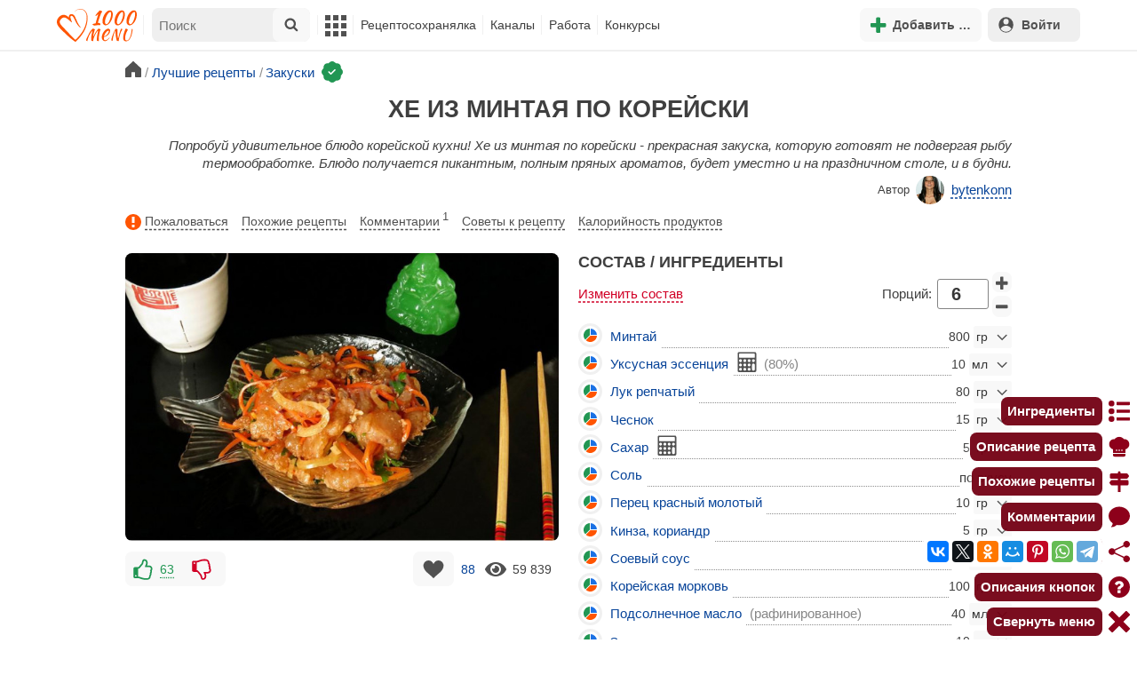

--- FILE ---
content_type: text/html; charset=utf-8
request_url: https://1000.menu/cooking/24186-xe-iz-mintaya-po-koreiski
body_size: 41190
content:
<!DOCTYPE html>
<html lang="ru">
<head>
	<meta charset="UTF-8">
	<title>Хе из минтая по корейски рецепт с фото - 1000.menu</title>
	
			<link rel="canonical" href="/cooking/24186-xe-iz-mintaya-po-koreiski">
		
	
	<meta name='description' content='Как приготовить хе из минтая по корейски: поиск по ингредиентам, советы, отзывы, пошаговые фото, подсчет калорий, удобная печать, изменение порций, похожие рецепты'>
	<meta name="viewport" content="width=device-width, initial-scale=1.0">

	<script id="loadcss"></script>

	<script src="https://ajax.googleapis.com/ajax/libs/jquery/3.6.0/jquery.min.js"></script>

    <script src="https://cdnjs.cloudflare.com/ajax/libs/fancybox/3.5.7/jquery.fancybox.min.js" integrity="sha256-yt2kYMy0w8AbtF89WXb2P1rfjcP/HTHLT7097U8Y5b8=" crossorigin="anonymous"></script>

	<script src="https://code.jquery.com/ui/1.12.1/jquery-ui.min.js"></script>
	
	<script src="//static.1000.menu/style/js/jquery.ui.touch-punch.v108.js"></script>

		
	<script>var general_glob_settings = {"host":"1000.menu","cdn_prefix":"\/\/static.1000.menu","cdn_resize_modes":{"s":380,"m":640,"l":960},"url_howto_measure_body":"\/c\/14968","geoip_country":null,"geoip_region":null,"currency":"Руб"};
	</script>

	<script>
			(function(d) {
				var cnt = general_glob_settings.geoip_country, reg = general_glob_settings.geoip_region,
					eu = ['AT','BE','BG','CY','CZ','DK','EE','FI','FR','DE','GR','HU','IE','IT','LV','LT','LU','MT','NL','PL','PT','RO','SK','SI','ES','SE','GB'],
					us_regs = ['CA'];
				general_glob_settings.xrCookieConsentNeeded = (eu.indexOf(cnt) > -1) || (cnt == 'US' && us_regs.indexOf(reg) > -1);
				var url = general_glob_settings.xrCookieConsentNeeded ? 'cookie-script.gdpr.v1768472970.js' : 'cookie-script.nogeo.v1.js';
				var s = d.createElement('script');
				s.type = 'text/javascript';
				s.charset = 'utf-8';
				s.src = '//static.1000.menu/style/js/cookie-script/'+url;
				d.head.appendChild(s);
			})(document);
		</script>
	
	<script>
		general_glob_settings.login_banner = "<div class=\"ib\"><a href=\"/vacancies\" style=\"padding:.6em .4em;color:white;background:linear-gradient(275deg,#219653,#2976b2)\" class=\"bl font-bold br link-no-style ta-center clrl\" target=\"_blank\"><svg xmlns=\"http://www.w3.org/2000/svg\" class=\"icon color-white mr\" viewBox=\"0 0 16 16\"><path d=\"M4 16s-1 0-1-1 1-4 5-4 5 3 5 4-1 1-1 1zm4-5.95a2.5 2.5 0 1 0 0-5 2.5 2.5 0 0 0 0 5\"></path><path d=\"M2 1a2 2 0 0 0-2 2v9.5A1.5 1.5 0 0 0 1.5 14h.653a5.4 5.4 0 0 1 1.066-2H1V3a1 1 0 0 1 1-1h12a1 1 0 0 1 1 1v9h-2.219c.554.654.89 1.373 1.066 2h.653a1.5 1.5 0 0 0 1.5-1.5V3a2 2 0 0 0-2-2z\"></path></svg>Работай с нами! <span class=\"is-hidden-mobile bl\" style=\"font-weight:normal;font-size:.8em;padding-top:.5rem;\">Присоединяйся к 1000.menu! Жми, чтобы узнать больше.</span><span class=\"ml br inlbl\" style=\"font-size:.7em;position:absolute;top:4px;right:4px;background:#ffffff26;padding:1px 4px;\">вакансии</span></a></div>";
	</script>

	<link rel='stylesheet' href='//static.1000.menu/style/css/general.v1761580191.css'>
	
	<script src="//static.1000.menu/style/js/i18n/general/ru.v1759690721.js"></script>
	<script src='//static.1000.menu/style/js/general.v1761580190.js'></script>

	
	
	<meta property="og:type" content="website">	

	<meta property="og:url" content="https://1000.menu/cooking/24186-xe-iz-mintaya-po-koreiski">
	
	<meta property="og:image" content='https://static.1000.menu/img/content/24186/xe-iz-mintaya-po-koreiski_1561563695_color_5ea704_hor.jpg'>

	<meta property="og:image" data-vertical="true" content="https://static.1000.menu/img/content/24186/xe-iz-mintaya-po-koreiski_1552134215_color_5ea704_vert.jpg">
	
	<meta property="og:title" content='Хе из минтая по корейски рецепт с фото'>
	<meta property="og:description" content='Попробуй удивительное блюдо корейской кухни!'>
	
	<link rel="search" type="application/opensearchdescription+xml" title="1000.menu" href="//static.1000.menu/opensearch.xml">
	
	<link rel="alternate" type="application/atom+xml" title="Новости Хрумки - 1000.menu" href="https://1000.menu/feed/news">
    <meta name="csrf-params" content="_token:0de3eec44c0c580ee158f6e1790300d6">
	
	<meta name="p:domain_verify" content="2053338a33fa4a3e91b369f3c746f332">
	
	
	<link rel="stylesheet" href="//static.1000.menu/style/css/cooking/page.v1753092263.css">
	<script src="//static.1000.menu/style/js/cooking/page.v1768871959.js"></script>
	<meta name="thumbnail" content="https://static.1000.menu/img/content/24186/xe-iz-mintaya-po-koreiski_1552082668_prev_hor.jpg" />
	<meta property="push:image" content="https://static.1000.menu/img/content/24186/xe-iz-mintaya-po-koreiski_1552082668_prev_hor.jpg"/>
	<meta property="vk:image"  content="https://static.1000.menu/img/content/24186/xe-iz-mintaya-po-koreiski_1561563695_color_5ea704_hor.jpg" />
	<script>
		// non-critical css
		loadCSS([
			"https://ajax.googleapis.com/ajax/libs/jqueryui/1.11.4/themes/ui-lightness/jquery-ui.css",
			"//static.1000.menu/style/css/svg_sprite/iface/css/sprite.v1638045267.css",
			"https://cdnjs.cloudflare.com/ajax/libs/fancybox/3.5.7/jquery.fancybox.min.css"
		]);
	</script>

	<link rel='shortcut icon' type="image/svg+xml" href='//static.1000.menu/style/images/logo-min.svg'>
	<link rel="icon" type="image/svg+xml" href="//static.1000.menu/style/images/logo-min.svg">
	<link rel="alternate icon" href="//static.1000.menu/favicon.ico">
</head>
<body itemscope itemtype="http://schema.org/WebPage"><div id="body-wrap">
	<div id='site-analytics' style='display:none'>

		<!-- Google tag (gtag.js) -->
		<script async src="https://www.googletagmanager.com/gtag/js?id=UA-16603091-1"></script>
		<script>
		  window.dataLayer = window.dataLayer || [];
		  function gtag(){dataLayer.push(arguments);}

		  // cookie-script
			gtag("consent", "default", {
				ad_storage: "denied",
				analytics_storage: "denied",
				wait_for_update: 500
			});
		    gtag("set", "ads_data_redaction", true);
		  // endof cookie-script

		  gtag('js', new Date());
		  gtag('config', 'UA-16603091-1');
		</script>

	</div>
	<div id='init-scripts' style='display:none'>
	<script>
		iface.me.set({"uid":0,"utype":-1,"lvl":0,"lang":"ru","url":"#","mailUnread":null,"isChannel":false,"avatarUrl":"\/\/static.1000.menu\/img\/user_m.gif"});
iface.init_lazy_img();
$(function(){iface.init_timeago()});
iface.svg_sprites.load("iface")	</script>
</div>
<nav id="menu-top" class="top">

	<div class="search-overlay-wrap"></div>

	<div class="container wrap">
		<div class="columns is-mobile is-gapless">

			<div class="is-hidden-desktop menu-mobile-overlay hidden"></div>
			
			<div class="column is-hidden-desktop is-narrow level is-mobile">

				<div class="level is-mobile">
					<div class="level-item">

						<a href="#" class="top-menu-opener hamburger hamburger--spin level-item no-user-select">
							<span class="hamburger-box">
								<span class="hamburger-inner"></span>
							</span>
						</a>

						<button class="top-menu-opener is-search header-top-button my-0 py-2 px-3">
							<svg class="icon small"><use href="#iface-search"></use></svg>
						</button>
					</div>
				</div>
			</div>
			
			<div class="column is-hidden-touch is-narrow">
				<div class="level">
					<div class="level-item">
						<a href="/" class="logo">
							<img src="//static.1000.menu/style/images/logo.svg" alt="На главную">
						</a>
					</div>
				</div>
			</div>
			
			<div class="column is-hidden-touch menu-mobile is-narrow">
				<div class="level menu-items">
					<div class="level-item">
						<div id="top-search-panel" class="top-menu-list-item">
	<form method="GET" action="/cooking/search" class="is-relative">
		<input type="hidden" name="ms" value="1">

		<label id="top-search-panel-input-label">
			<input name="str" type="text" size="16" id="top-search-panel-input" class="is-hidden-desktop-only" placeholder="Поиск">

			<a href="#" id="top-search-submit"><svg class="icon abs-middle"><use href="#iface-search"/></svg></a>
			
		</label>

		<div id="top-search-panel-found-results"></div>

		<div class="search-panel-details is-hidden-desktop links-default-style white-space-reset">

			<div id="top-search-panel-tags-info" class="fb-s" style="display:none">
				<p class="bi alert" style="display:none">В поиск можно добавлять максимально <strong>10</strong> категорий!</p>
				Поиск по категориям:
			</div>
	
			<div id="top-search-panel-tags" class="hidden-empty fb-s"></div>

			<div id="top-search-panel-submit" class="cb-box text-ellipsed mt-2" style="display:none">
				<button type="submit" class="success with-icon">
					<svg class="icon"><use href="#iface-search"/></svg>
					Начать поиск				</button>
			</div>

			<div class="nav">
				
				<span class="helper-icon isp q helper-q" title='&lt;div&gt;&lt;strong&gt;Как искать по категориям:&lt;/strong&gt;&lt;/div&gt; Начни вводить название блюда или продукта. Найденные категории появятся в выпадающем списке под строкой поиска. Выбери и нажми на соответствующую категорию. Это действие можно повторить несколько раз, чтобы найти рецепты включающие в себя сразу же несколько категорий (до 10). Нажми на кнопку с иконкой поиска (&lt;svg class=&quot;icon small&quot;&gt;&lt;use href=&quot;#iface-search&quot;/&gt;&lt;/svg&gt;), чтобы подтвердить свой выбор и начать поиск.'></span>
				
				<div class="is-hidden-touch fb-s text-ellipsed">
					<ul class="links-list with-icons px-0 my-0">
						<li class="item mt-1">
							<a href="javascript:void(0)" onclick="iface.popup_all_cats()"><svg class="icon"><use href="#iface-tree-circles"/></svg>Смотри весь каталог</a>
						</li>
						<li class="item mb-1">
							<a href="/cooking/search"><svg class="icon"><use href="#iface-wand"/></svg>Расширенный поиск</a>
						</li>
					</ul>
				</div>
			</div>
		</div>
	</form>

	<div id="extended-search-link-wrap" class="is-hidden-desktop">
		<a href="/cooking/search" class="pl-2 pb-2 bl link-no-style font-default-color">
			<svg class="icon mr-1 line-sized va-base"><use href="#iface-wand"></use></svg>
			Расширенный поиск		</a>
	</div>

	<div id="how-to-search-categories-help" class="mesbox biboard font-smaller py-2 px-2 mb-2 mx-2 mt-0 is-hidden is-hidden-desktop">
		Чтобы лучше искать рецепты, смотри, <a href="#" id="how-to-search-categories-help" class="bl">как пользоваться категориями в поиске</a>	</div>
</div>
					</div>

					<div class="main-menu level-item">
						<ul class="columns is-desktop is-gapless">

	<li class="is-hidden-desktop">
		<a href="#" class="video-player-popup" data-url="https://www.youtube.com/watch?v=IYnw-RT0Y5M">
			<svg class="icon inlbl va-base"><use href="#iface-pin"/></svg>
			<strong class="font-size-reset">На телефоне</strong>
			<span class="info">- как добавить 1000.menu на главный экран</span>
		</a>
	</li>

	<li class="is-hidden-desktop">
		<a href="/">
			<svg class="icon inlbl va-base"><use href="#iface-home"/></svg>
			<strong class="font-size-reset">Главная</strong>
			<span class="info">- рецепты, советы, статьи, фото, отзывы, комментарии и многое другое!</span>
		</a>
	</li>

	
	<li class="column is-narrow">
		
		<a href='javascript:void(0)' class="is-hidden-mobile is-hidden-tablet-only">
			<svg class="icon inlbl va-m"><use href="#iface-squares-grid"/></svg>
			<span class="is-hidden-desktop">Полезное</span>
		</a>
		
		<ul class="mob-opened">

			<li class="is-hidden-mobile is-hidden-tablet-only">
				<a href="/cooking/search">
					<svg class="icon"><use href="#iface-search"/></svg>
					Расширенный поиск				</a>
			</li>

			<li>
				<a href="/foto-otchety">
					<svg class="icon"><use href="#iface-photo-report"/></svg>
					Фотоотчеты и комментарии				</a>
			</li>

			<li>
				<a href="/academy" class="new">
					<svg class="icon"><use href="#iface-academy"/></svg>
					Кулинарная академия					<span class="mark">новое</span>
				</a>
			</li>

			<li>
				<a href="/advice">
					<svg class="icon"><use href="#iface-advice"/></svg>
					Советы				</a>
			</li>

			<li>
				<a href='/forum'>
					<svg class="icon"><use href="#iface-bubble"/></svg>
					Форум				</a>
			</li>

			<li class="is-hidden-desktop">
				<a href='/contest'>
					<svg class="icon"><use href="#iface-trophy"/></svg>
					Конкурсы				</a>
			</li>

			<li class="as-header">
				Инструменты			</li>

			<li>
				<a href="javascript:void(0)" onclick="iface.popup_all_cats()">
					<svg class="icon"><use href="#iface-tree-circles"/></svg>
					Категории рецептов				</a>
			</li>

			<li>
				<a href='javascript:void(0)'>
					<svg class="icon"><use href="#iface-calc"/></svg>
					Калькуляторы				</a>
				
				<ul id="site_calcs_menu_list">
					<li>
						<a href='/c/14889#calculator'>Калькулятор калорий для похудения онлайн</a>
					</li>
					<li>
						<a href='/c/14969#calculator'>Калькулятор концентрации уксуса</a>
					</li>
					<li>
						<a href='/calc-food-calories'>Калькулятор калорийности продуктов</a>
					</li>
					<li>
						<a href='/c/24260#calculator'>Калькулятор замены сахара</a>
					</li>
				</ul>
			</li>

			<li>
				<a href='javascript:void(0)'>
					<svg class="icon color-mono"><use href="#iface-cals"/></svg>
					Таблицы продуктов				</a>
				
				<ul>
					<li>
						<a href='/food-table'>Таблица <span class="text-underlined">калорийности</span> продуктов</a>
					</li>
					<li>
						<a href='/food-table/gindex'>Таблица <span class="text-underlined">гликемического индекса</span> продуктов</a>
					</li>
					<li>
						<a href='/food-table/proteins'>Таблица содержания <span class="text-underlined">белков</span> в продуктах</a>
					</li>
					<li>
						<a href='/food-table/fats'>Таблица содержания <span class="text-underlined">жиров</span> в продуктах</a>
					</li>
					<li>
						<a href='/food-table/carbs'>Таблица содержания <span class="text-underlined">углеводов</span> в продуктах</a>
					</li>
				</ul>
			</li>

			<li>
				<a href='/dictionary'>
					<svg class="icon"><use href="#iface-dict"/></svg>
					Кулинарный словарь				</a>
			</li>

			<li class="as-header">
				Наши соцсети			</li>

			<li class="is-flex is-justify-content-space-around">
				<a href="https://ok.ru/od1000.menu" target="_blank" rel="nofollow noopener" class="no-after">
					<svg class="icon normal"><use href="#iface-soc-odnoklassniki"></use></svg>
				</a>
				<a href="https://vk.com/vk1000menu" target="_blank" rel="nofollow noopener" class="no-after">
					<svg class="icon normal"><use href="#iface-soc-vkontakte"></use></svg>
				</a>
				<a href="https://t.me/web_1000menu" target="_blank" rel="nofollow noopener" class="no-after">
					<svg class="icon normal"><use href="#iface-soc-telegram"></use></svg>
				</a>
				<a href="https://ru.pinterest.com/1000menu/" target="_blank" rel="nofollow noopener" class="no-after">
					<svg class="icon normal"><use href="#iface-soc-pinterest"></use></svg>
				</a>
				<a href="https://www.youtube.com/@1000menu" target="_blank" rel="nofollow noopener" class="no-after">
					<svg class="icon normal"><use href="#iface-soc-youtube"></use></svg>
				</a>
				<a href="https://rutube.ru/u/1000menu/" target="_blank" rel="nofollow noopener" class="no-after">
					<svg class="icon normal"><use href="#iface-soc-rutube"></use></svg>
				</a>
			</li>
		</ul>
	</li>

	<li class="column is-narrow">
		
		<a href='javascript:void(0)' class="is-hidden-mobile is-hidden-tablet-only">
			<svg class="icon is-hidden-desktop"><use href="#iface-book"/></svg>
			Рецептосохранялка		</a>
		
		<ul class="mob-opened">

			<li class="as-header is-hidden-desktop">
				Рецептосохранялка			</li>

			<li class="white-space-reset">
									<a href="javascript:void(0)" onclick="loginbl(1, imes.get('kk_only_registered_users', null, '<a href=\'/c/12390\'>$1</a>'))">
										<svg class="icon"><use href="#iface-book"/></svg>
						<strong class="font-size-reset">Моя Рецептосохранялка</strong>
						<span class="info">- кулинария со всего интернета у тебя всегда под рукой!</span>
					</a>
			</li>

						
				<li>
					<a href="#" class="bc-open">
						<svg class="icon"><use href="#iface-heart"/></svg>
						Редактировать закладку на рецепт						<span class="bl pl-5 content_name">
							Хе из минтая по корейски						</span>
					</a>
				</li>

			
			<li>
									<a href="javascript:void(0)" onclick="loginbl(1, imes.get('kk_only_registered_users', null, '<a href=\'/c/12390\'>$1</a>'))">
										<svg class="icon"><use href="#iface-note"/></svg>
						Добавить новую заметку					</a>
			</li>

			<li>
				<a href="/cooking/add">
					<svg class="icon"><use href="#iface-plus"/></svg>
					Добавить новый рецепт				</a>
			</li>

			<li class="divider is-hidden-mobile is-hidden-tablet-only"></li>
			
			<li class="is-hidden-mobile is-hidden-tablet-only">
				<a href="/c/12390">
					<svg class="icon"><use href="#iface-q"/></svg>
					Как пользоваться Рецептосохранялкой				</a>
			</li>
			
		</ul>
	</li> 

	<li class="column is-narrow">
		
		<a href='javascript:void(0)' class="is-hidden-mobile is-hidden-tablet-only">
			<svg class="icon is-hidden-desktop"><use href="#iface-chef"/></svg>
			Каналы		</a>
		
		<ul class="mob-opened">

			<li class="is-hidden-mobile is-hidden-tablet-only white-space-reset">
				<a href="/">
					<svg class="icon inlbl va-base"><use href="#iface-home"/></svg>
					<strong class="font-size-reset">Главная</strong>
					<span class="info">- рецепты, советы, статьи, фото, отзывы, комментарии и многое другое!</span>
				</a>
			</li>

			<li class="as-header">
				Подписанные кулинарные каналы			</li>

			<li class="bi">Регистрируйся и подписывайся на каналы своих <a href="/user/list" rel="nofollow">любимых кулинаров</a>!</li>
		</ul>
	</li>

	<li class="column is-narrow">
		
		<a href='javascript:void(0)' class="is-hidden-mobile is-hidden-tablet-only">
			<svg class="icon is-hidden-desktop"><use href="#iface-money"/></svg>
			Работа		</a>


		<ul class="mob-opened">

			<li class="as-header is-hidden-desktop">
				Работа на сайте			</li>

			<li class="white-space-reset" style="min-width:275px">
				<a href="/vacancies">
					<svg class="icon"><use href="#iface-money"/></svg>
					<strong class="font-size-reset">Наши вакансии</strong>
					<span class="info">- работай с нами!</span>
				</a>
			</li>

			
					</ul>
	</li>
	
	<li class="column is-narrow is-hidden-mobile is-hidden-tablet-only">
		<a href='/contest'>
			Конкурсы		</a>
	</li>
</ul>
					</div>
				</div>
			</div>

			<div class="column narrow-compensator"></div>
			
			<div class="column is-narrow is-pulled-right">
				<div class="level is-mobile user-office">

					
					<div class="level-item mx-2">

    <button id="add-stuff-top-bt" class="header-top-button my-0 py-2 px-3 cochandler">
		<svg class="icon small color-success"><use href="#iface-plus"/></svg>
		<span class="pl-1 is-hidden-mobile">Добавить …</span>
	</button>

	<div id="add-stuff-top-menu" class="popup-menu-list-dropdown line-color-success cocpopup">
		<ul>
			<li>
				<a href="/cooking/add">
					<svg class="icon"><use href="#iface-plate"/></svg>
					Добавь рецепт				</a>
			</li>
			
			
			<li>
									<a href="javascript:void(0)" onclick="loginbl(1, imes.get('can_add_wall_mes_reg_users'))">
										<svg class="icon"><use href="#iface-chef"/></svg>
						Запись на стене					</a>
			</li>


			<li>
									<a href="javascript:void(0)" onclick="loginbl(1, imes.get('kk_only_registered_users', null, '<a href=\'/c/12390\'>$1</a>'))">
										<svg class="icon"><use href="#iface-note"/></svg>
						Заметку в Рецептосохранялке					</a>
			</li>

				
			
				<li class="divider"></li>

									
					<li><a href="#pt_comments">
		<svg class="icon"><use href="#iface-photo-report"/></svg>
		Фотоотчет к рецепту Хе из минтая по корейски
	</a></li>
				
									
					<li><a href="#pt_comments">
		<svg class="icon"><use href="#iface-bubble"/></svg>
		Комментарий к рецепту Хе из минтая по корейски
	</a></li>
				
									
					<li><a href="#" class="bc-open">
		<svg class="icon"><use href="#iface-heart"/></svg>
		Закладку на рецепт Хе из минтая по корейски
	</a></li>
				
				
			
		</ul>
	</div>
</div>
					
					<span class="level-item mr-2 button-container is-hidden-desktop">
	<a 
		href="javascript:void(0)" 
		onclick="loginbl(1, imes.get('kk_only_registered_users', null, '<a href=\'/c/12390\'>$1</a>'))" 
		class="level-item"
		title="Рецептосохранялка"
	>
		<svg class="icon"><use href="#iface-book"/></svg>
	</a>
</span>

					<div class="top-login-register level-item links-default-style">
	<button onclick="loginbl()" class="my-0 py-2 with-icon header-top-button">
		<svg class="icon"><use href="#iface-profile"/></svg>
		Войти	</button>
</div>

				</div>
			</div>

		</div>
	</div>
</nav>

<div id="menu-bottom">
	<div id="menu-mobile" class="">
		<div class="mm-block">
			<div class="mm-block-content">
				<a href="/">
					<div class="mm-di"><svg class="icon"><use href="#iface-home"></use></svg></div>
					<div>Главная</div>
				</a>

				<a href="/cooking/search">
					<div class="mm-di"><svg class="icon"><use href="#iface-search"></use></svg></div>
					<div>Поиск</div>
				</a>

				<a href="#" class="mm-actions">
					<div class="mm-di"><svg class="icon color-success"><use href="#iface-plus"></use></svg></div>
					<div>Действия</div>
				</a>

				
					<a href="#" onclick="loginbl();return false">
						<div class="mm-di"><svg class="icon"><use href="#iface-profile"></use></svg></div>
						<div>Войти</div>
					</a>

				
				<a href="#" class="mm-menu-open">
					<div class="mm-di"><svg class="icon"><use href="#iface-squares-grid"></use></svg></div>
					<div>Меню</div>
				</a>
			</div>
		</div>
	</div>
</div>

<script>
			imes.add("header_local", {"add_recipe":"Добавь рецепт","message_on_wall":"Запись на стене","note_in_cookbook":"Заметку в Рецептосохранялке","messages":"Сообщения","notifications":"Уведомления","my_profile":"Мой профиль","my_channel":"Мой канал","profile_setting":"Настройки профиля","channel_settings":"Настройки канала","logout":"Выйти","my_recipes":"Мои рецепты","cookbook":"Рецептосохранялка","academy":"Академия","new":"Новое","work_on_website":"Работа на сайте","menu":"Меню","each_apple_gives_rating":"Каждое яблочко добавляет тебе по [N] очков рейтинга. Новое яблочко появляется один раз в день","friends_and_sub":"Друзья и подписки"}, false);
		</script>
<style>

.channel-menu-list .user-top-menu .avatar-box img.avatar {
    border-radius: 50%;
    width: 70px;
    height: 70px;
}

.channel-menu-list .user-top-menu .avatar-box {
    display: flex;
    flex-direction: row;
    margin-bottom: .5rem;
}

.channel-menu-list .user-top-menu .user-details {
    margin-left: 1rem;
	color: #444444;
}

.channel-menu-list .user-top-menu .user-name {
    font-size: 1.5rem;
    color: #444444;
    margin-bottom: .75rem;
	display: flex;
    align-items: center;
    justify-content: space-between;
    flex-wrap: wrap;
}

.channel-menu-list .user-top-menu .user-rating-box {
    display: flex;
    align-items: center;
    margin-bottom: .25rem;
}

span.is-new-icon {
    position: absolute;
    width: 16px;
    height: 16px;
    background: #d10026;
    top: -8px;
    right: -8px;
    border-radius: 50%;
    border: 2px solid white;
}
.ld-content .mark.notification {
    background: #d10026;
    font-size: .8rem;
    padding: .25rem .5rem;
}

/* override */
#menu-mobile .mm-di span.counter {
    position: absolute;
    left: 22px;
    top: -18px;
    background: #d10026;
    color: #fff;
    padding: 0 7px;
	border-radius: .5rem;
	border: 2px solid white;
}

.bb.info {
	color: #595959!important;
}

.ld-content .divider {
	height: .5rem;
	background: #f5f5f5;
	/* margin: .25rem 0; */
}

.nc_dyk {
	background: #f5f8ff;
	padding: 1rem;
	padding-bottom: 0;
	margin-bottom: 1rem;
	border-radius: .5rem;
}

.ld-content .actions-list a {
    white-space: nowrap;
    overflow: hidden;
    text-overflow: ellipsis;
}
</style>

<script>

	(function(){
		let localMes = imes.prefixGet("header_local");

		let counters = function (){
			let messagesCount = iface.me.mailUnread;
			let newsCount = iface.siteNews.countNotifications;
			let todaysAppleCount = iface.me.hasTodaysApple ? 1 : 0;

			let countAll = messagesCount + newsCount + todaysAppleCount;

			$(".mm-channel .count")
				.text(countAll > 0 ? countAll : "")
				.toggleClass("counter", countAll > 0);

			$(".mm-messages .count")
				.text(messagesCount > 0 ? messagesCount : "")
				.toggleClass("mark notification", messagesCount > 0);

			$(".mm-notifications .count")
				.text(newsCount > 0 ? newsCount : "")
				.toggleClass("mark notification", newsCount > 0);
		};

		$(document).on("siteNews.mainData.update", function (){
			counters();
		});

		$(".mm-actions").click(function (e){
			e.preventDefault();

			let render = function ($cont){
				let $menu = $('<div class="actions-list">');

				let $source_menu = $("#add-stuff-top-menu");
				
				$source_menu.find("li").each(function () {
					let $item = $(this);

					if ($item.hasClass("divider")) {
						$menu.append('<div class="divider"></div>');
					} else {
						let $link = $item.find('a').clone();

						if ($link) {
							if ($link.attr('href').indexOf('#') === 0) {
								$link.on('click', function () {
									iface.customPopup.closeAll();
								});
							}

							$link.find("svg").addClass('mr-2');
							
							$menu.append($link);
						}
					}
				});

				$cont.find(".ld-title").hide();

				let $content = $cont.find(".ld-content");
				$content.html($menu);
			};

			iface.customPopup.openContent({
				type: "bottom",
				open: render,
				closeResize: function (width){
					return width > 1023;
				}
			});
		});

		$(".mm-channel").click(function (e){
			e.preventDefault();

			let render = function ($cont){
				let $menu = $(
					'<div class="channel-menu-list">' +

						'<div class="user-top-menu">'+
							'<div class="user-name">' + 
								iface.me.userName.xrEscapeHtml() +
								'<a href="' + iface.me.url + '" class="link-reset-style font-small my-0 py-0">' + localMes("my_channel") + '</a>' + 
							'</div>' + 
							'<div class="avatar-box">' + 
								'<a href="' + iface.me.url + '"><img src="' + iface.me.avatarUrl + '" alt="Avatar" class="avatar"></a>' +

								'<div class="user-details">'+
									'<div class="user-rating-box">' + 
										'<a href="/scorecard" class="user-main-rating-smaller rating r'+iface.me.lvl+'" title="points_on_site"></a>' + 
										'<span class="ml-1">Очков на сайте: <strong>'+iface.me.expertScore+'</strong></span>' + 
									'</div>' + 
									(
										iface.me.hasTodaysApple ? 
										'<button type="button" class="eat_todays_apple with-icon mr-3">' + 
											'<svg class="icon color-alert normal"><use href="#iface-apple"/></svg>' + 
											'<span class="ml-2">Скушать яблочко</span>' + 
											'<span class="is-new-icon"></span>' + 
										'</button>'
										: 
										'<div class="bb info fb-s">'+
											'Новое яблочко появится завтра.' +
											' <a href="/scorecard" class="link-reset-style py-0 px-0 fb-s">Подробнее о рейтинге</a>'+
										'</div>'
									) + 
								'</div>' + 
							'</div>' + 
							'<div class="divider"></div>' + 
						'</div>' + 

					'  <a href="/script/user/logout" class="logout">' +
					'    <div class="cal-line">' +
					'      <svg class="icon mr-2"><use href="#iface-exit"></use></svg>' +
					'      <span>' + localMes("logout") + '</span>' +
					'    </div>' +
					'  </a>' +

					'  <a href="' + iface.me.url + '/edit">' +
					'    <div class="cal-line">' +
					'      <svg class="icon mr-2"><use href="#iface-settings"></use></svg>' +
					'      <span>' + (iface.me.isChannel ? localMes("channel_settings") : localMes("profile_setting")) + '</span>' +
					'    </div>' +
					'  </a>' +

					// '  <a href="' + iface.me.url + '">' +
					// '    <div class="cal-line">' +
					// '      <svg class="icon mr-2"><use href="#iface-profile"></use></svg>' +
					// '      <span>' + (iface.me.isChannel ? localMes("my_channel") : localMes("my_profile")) + '</span>' +
					// '    </div>' +
					// '  </a>' +

					'  <div class="divider"></div>' +

					'  <a href="' + iface.me.url + '/cooking">' +
					'    <div class="cal-line">' +
					'      <svg class="icon mr-2"><use href="#iface-plate"></use></svg>' +
					'      <span>' + localMes("my_recipes") + '</span>' +
					'    </div>' +
					'  </a>' +

					'  <a href="' + iface.me.url + '/book">' +
					'    <div class="cal-line">' +
					'      <svg class="icon mr-2"><use href="#iface-book"></use></svg>' +
					'      <span>' + localMes("cookbook") + '</span>' +
					'    </div>' +
					'  </a>' +

					'  <a href="' + iface.me.url + '/academy">' +
					'    <div class="cal-line">' +
					'      <svg class="icon mr-2"><use href="#iface-academy"></use></svg>' +
					'      <span>' + localMes("academy") + ' <span class="mark">' + localMes("new") + '</span></span>' +
					'    </div>' +
					'  </a>' +

					'  <a href="' + iface.me.url + '/worker">' +
					'    <div class="cal-line">' +
					'      <svg class="icon mr-2"><use href="#iface-money"></use></svg>' +
					'      <span>' + localMes("work_on_website") + '</span>' +
					'    </div>' +
					'  </a>' +

					'  <a href="' + iface.me.url + '/following">' +
					'    <div class="cal-line">' +
					'      <svg class="icon mr-2"><use href="#iface-heart"></use></svg>' +
					'      <span>' + localMes("friends_and_sub") + '</span>' +
					'    </div>' +
					'  </a>' +

					'  <div class="divider"></div>' +

					'  <a href="' + iface.me.url + '/mail">' +
					'    <div class="cal-line mm-messages">' +
					'      <svg class="icon"><use href="#iface-mail"></use></svg>' +
					'      <span class="cal-header">' + localMes("messages") + ' <span class="count"></span></span>' +
					'    </div>' +
					'  </a>' +

					'  <a href="javascript:void(0)">' +
					'    <div class="cal-line mm-notifications">' +
					'      <svg class="icon"><use href="#iface-bell"></use></svg>' +
					'      <span class="cal-header">' + localMes("notifications") + ' <span class="count"></span></span>' +
					'    </div>' +
					'  </a>' +

					'</div>'
				);

				$menu.find(".logout").click(function (e){
					return confirm(imes.get("confirm_action"));
				});

				$menu.find('.eat_todays_apple').click(function(e){

					e.preventDefault();

					var c = $(this);

					var parent = c.closest('.user-details');
					var rating_icon = parent.find('.user-rating-box a');
					var rating_score = parent.find('.user-rating-box strong');

					c.hide();

					load = $(load_img);

					parent.append(load);

					$.getJSON('/ajax/user/everyday_apple', function(d) {

						load.remove();
						
						if (!d || !d.status) {
							c.show();
							return mes.err(d && d.message ? d.message : 'OOPS! Unknown error!');
						}

						rating_icon.removeClass('r'+iface.me.lvl).addClass('r'+d.rating_level);
						rating_score.text(d.rating_score);
						parent.append('<div class="mesbox info px-2 py-2">'+d.message+'</div>');

						iface.me.update({
							lvl: d.rating_level,
							expertScore: d.rating_score,
							hasTodaysApple: false,
						});

						counters();
					});
				});

				$menu.find(".mm-notifications").click(function (e){
					e.preventDefault();

					iface.customPopup.closeAll();

					iface.customPopup.openContent({
						type: "right",
						open: function ($cont){
							$cont.find(".ld-title").hide();

							$cont.find(".ld-content").html(
								'<div class="snc"></div>'
							);

							iface.siteNews.openTo({
								cont: $cont.find(".snc"),
							});
						},
						closeResize: function (width){
							return width > 1023;
						}
					});
				});

				$cont.find(".ld-title").hide();

				let $content = $cont.find(".ld-content");
				$content.html($menu);

				setTimeout(function (){
					counters();
				}, 0)
			};

			iface.customPopup.openContent({
				type: "bottom",
				open: render,
				closeResize: function (width){
					return width > 1023;
				}
			});
		});

		$(".mm-menu-open").click(function (e){
			e.preventDefault();

			iface.customPopup.openContent({
				type: "right",
				open: function ($cont){
					$cont.find(".ld-title").hide();

					var $menu = $(".menu-items").clone();

					$menu.find("#top-search-panel").parent().remove();

					$cont.find(".ld-content")
						.addClass("menu-bottom-content")
						.html($menu);

					// events
					// Меню навигации
					$cont.find(".main-menu > ul a").on('click', function(e){

						var self = this;

						if($(self).next('ul').length){

							// pass through on desktop
							if(iface.viewport_is('desktop')){
								return;
							}

							e.preventDefault();

							$(this).toggleClass('opened');
							$(self).next('ul').slideToggle(iface.menu.anim_speed);
						}
					})
					// disable links with submenus on big touch screens
					.on('touchstart', function(e){

						var self = this;

						// bugfix (links on tablets)
						if(iface.viewport_is('desktop')){
							$(".main-menu > ul ul").off('mouseenter mouseleave');
						}

						if(iface.viewport_is('desktop') && $(self).next('ul').length){

							e.preventDefault();

							$(self).next('ul').toggle();

							$('.main-menu > ul ul').not($(self)).not($(self).parents('ul')).not($(self).next('ul')).hide();
							
							// hide all top menu popups
							$(".popup-menu-list-dropdown").hide();
						}
					})
					.hover(
						function(){

							if(!iface.viewport_is('desktop')){
								return;
							}

							var self = this;
							delayed_fc(function() {
								// hide all top menu popups
								$(".popup-menu-list-dropdown").hide();
								
								$('.main-menu > ul ul').not($(self).next('ul')).not($(self).parents('ul')).hide();
								$(self).next('ul').show();
							}, 0);
						},
						function(){

							if(!iface.viewport_is('desktop')){
								return;
							}

							var self = this;
							delayed_fc(function() {
								$(self).next('ul').hide();
							}, iface.menu.top_nav_close_delay);
						}
					);
				},
				closeResize: function (width){
					return width > 1023;
				}
			});
		});
	})();
</script>
<div id='main'>
	
	<div class="container wrap columns is-centered">
		<div id="main-aside" class="column is-narrow is-hidden-touch is-hidden-desktop-only is-hidden-widescreen-only noprint">

	<div class="ib" style="min-height:250px;max-height:300px;width:300px;overflow:hidden;">
  <div id="yandex_rtb_R-A-418964-6"></div>
  <div id="google_adman_side1"></div>
  <script>
    (function(){
      var ww = iface.viewport().width;
      if (ww < 1330) {
        return;
      }
      if(general_glob_settings.geoip_country == 'RU'){
        (function(w, d, n, s, t) {
          w[n] = w[n] || [];
          w[n].push(function() {
            Ya.Context.AdvManager.render({
              blockId: "R-A-418964-6",
              renderTo: "yandex_rtb_R-A-418964-6"
            });
          });
          iface.jsappend.load("https://yandex.ru/ads/system/context.js");
        })(window, window.document, "yaContextCb");
      }
      else {
        iface.jsappend.load('https://pagead2.googlesyndication.com/pagead/js/adsbygoogle.js?client=ca-pub-8689268695742964', {crossorigin: "anonymous"}, {appendTo: "main"});
        $("#google_adman_side1").append(
          `<ins class="adsbygoogle cont_300"
         style="display:inline-block;width:300px"
         data-ad-client="ca-pub-8689268695742964"
         data-ad-format="rectangle"
         data-ad-slot="1614370970"></ins>`
        );
        (adsbygoogle = window.adsbygoogle || []).push({});
      }
    })();
  </script>
</div>
	<aside>
		<div><strong>Популярно сейчас:</strong></div>

		<div id="trending-catalog-list" class="ib pr-5">
			<div class="root-category"><div class="category"><div class="header"><a href="/catalog/salaty">Салаты</a></div><div class="list"><a href="/catalog/salatj-iz-kuritsj">Салат с курицей</a> <a href="/catalog/krabovji-salat">Крабовый салат</a> <a href="/catalog/klassicheskie-salatj">Классические салаты</a> <a href="/catalog/salat-tsezar">Салат Цезарь</a> <a href="/catalog/salat-mimoza">Салат Мимоза</a> <a href="/catalog/vinegret">Винегрет</a> <a href="/catalog/prostje-salatj">Простые, легкие, быстрые салаты</a> <a href="/catalog/salat-s-yaicami">Салат с яйцом</a> <a href="/catalog/salat-shuba">Селедка под шубой</a> <a href="/catalog/salat-iz-kukuruzy">Салат из кукурузы</a> <a href="/catalog/salat-s-sjrom">Салат с сыром</a> <a href="/catalog/grecheskii-salat">Греческий салат</a> <a href="/catalog/salat-iz-kapustj">Салат с капустой</a> <a href="/catalog/salat-s-ananasami-i-kuricei">Салат с ананасами и курицей</a> <a href="/catalog/salat-s-fasolu">Салат с фасолью</a> <a href="/catalog/salat-olive">Салат Оливье</a> <a href="/catalog/salat-s-krevetkami">Салат с креветками</a> </div></div><div class="category"><div class="header"><a href="/catalog/tortj">Торты домашние</a></div><div class="list"><a href="/catalog/tort-medovji">Медовый торт</a> <a href="/catalog/klassicheskie-torty">Торт классический</a> </div></div><div class="category"><div class="header"><a href="/catalog/vjpechka">Выпечка</a></div><div class="list"><a href="/catalog/blinj-i-blinchiki">Блины и блинчики</a> <a href="/catalog/pirogi">Пироги</a> <a href="/catalog/pechenje-domashnee">Печенье домашнее</a> <a href="/catalog/pirozgki">Пирожки</a> <a href="/catalog/bliny-na-moloke">Блины на молоке</a> <a href="/catalog/sjrniki">Сырники</a> <a href="/catalog/oladi">Оладьи</a> <a href="/catalog/bulochki">Булочки</a> <a href="/catalog/sharlotka">Шарлотка</a> <a href="/catalog/xachapuri">Хачапури</a> <a href="/catalog/pirogi-v-duxovke">Пироги в духовке</a> <a href="/catalog/biskvit">Бисквит</a> <a href="/catalog/vatrushki">Ватрушки</a> <a href="/catalog/bliny-na-kefire">Блины на кефире</a> <a href="/catalog/ajurnye-bliny-s-dyrochkami">Ажурные блины с дырочками</a> <a href="/catalog/tonkie-bliny">Тонкие блины</a> <a href="/catalog/vafli-domashnije">Вафли домашние</a> <a href="/catalog/lepeshki">Лепешки</a> <a href="/catalog/sharlotka-s-yablokami">Шарлотка с яблоками</a> <a href="/catalog/draniki">Драники</a> <a href="/catalog/ponchiki">Пончики</a> <a href="/catalog/mannik">Манник</a> <a href="/catalog/chizkeik">Чизкейк</a> <a href="/catalog/pankeiki">Панкейки</a> <a href="/catalog/oladi-na-kefire">Оладьи на кефире</a> <a href="/catalog/keksj">Кексы, маффины, капкейки</a> <a href="/catalog/tonkie-bliny-na-moloke">Тонкие блины на молоке</a> <a href="/catalog/zalivnoi-pirog">Заливной пирог</a> <a href="/catalog/pyshnye-oladi">Пышные оладьи</a> <a href="/catalog/venskie-vafli">Венские вафли</a> </div></div><div class="category"><div class="header"><a href="/catalog/supj">Супы</a></div><div class="list"><a href="/catalog/borzsh">Борщ</a> <a href="/catalog/bulonj">Бульон</a> <a href="/catalog/solyanka">Солянка</a> <a href="/catalog/zhii">Щи</a> <a href="/catalog/rassolnik">Рассольник</a> <a href="/catalog/xarcho">Харчо</a> <a href="/catalog/gorohovij-sup">Гороховый суп</a> <a href="/catalog/kurinyi-sup">Куриный суп</a> </div></div><div class="category"><div class="header"><a href="/catalog/klassicheskie-recepty-blud">Классические блюда</a></div></div><div class="category"><div class="header"><a href="/catalog/sposobj-prigotovleniya">Способы приготовления</a></div><div class="list"><a href="/catalog/zapekanie">В духовке</a> <a href="/catalog/na-skovorode">На сковороде</a> <a href="/catalog/zharenie">Жарка</a> <a href="/catalog/v-souse">В соусе</a> <a href="/catalog/kartoshka-v-duxovke">Картошка в духовке</a> <a href="/catalog/tushenie">Тушение</a> <a href="/catalog/kurica-v-duxovke">Курица в духовке</a> <a href="/catalog/syr-v-duxovke">Сыр в духовке</a> <a href="/catalog/myaso-v-duxovke">Мясо в духовке</a> <a href="/catalog/zamorozka">Замораживание</a> <a href="/catalog/farsh-v-duxovke">Фарш в духовке</a> <a href="/catalog/svinina-v-duxovke">Свинина в духовке</a> <a href="/catalog/farshirovannye">Фаршированные блюда</a> <a href="/catalog/farsh-na-skovorode">Фарш на сковороде</a> <a href="/catalog/afganskii-kazan">Афганский казан</a> <a href="/catalog/utka-v-duxovke">Утка в духовке</a> <a href="/catalog/kotlety-na-skovorode">Котлеты на сковороде</a> <a href="/catalog/svinina-na-skovorode">Свинина на сковороде</a> </div></div><div class="category"><div class="header"><a href="/catalog/vtoroe-bludo">Вторые блюда</a></div><div class="list"><a href="/catalog/kasha-recipes">Каша</a> <a href="/catalog/kotletj">Котлеты</a> <a href="/catalog/shashljki">Шашлыки</a> <a href="/catalog/zapekanki">Запеканки</a> <a href="/catalog/plov">Плов</a> <a href="/catalog/vareniki">Вареники</a> <a href="/catalog/steik">Стейки</a> <a href="/catalog/xinkali">Хинкали</a> <a href="/catalog/golubtci">Голубцы</a> <a href="/catalog/chebureki">Чебуреки</a> <a href="/catalog/omlety-recipes">Омлет</a> <a href="/catalog/zapekanka-iz-tvoroga-tvorojnaya">Запеканка творожная</a> <a href="/catalog/molochnaya-kasha">Каша на молоке</a> <a href="/catalog/pitstsa">Пицца</a> <a href="/catalog/gulash">Гуляш</a> <a href="/catalog/lazanja">Лазанья</a> <a href="/catalog/tefteli">Тефтели</a> <a href="/catalog/bluda-s-podlivkoi">Блюда с подливкой</a> <a href="/catalog/pasta-karbonara">Паста карбонара</a> <a href="/catalog/lagman">Лагман</a> <a href="/catalog/kutya">Кутья</a> <a href="/catalog/kurinye-kotlety">Куриные котлеты</a> <a href="/catalog/kapusta-tushenaya">Капуста тушеная</a> <a href="/catalog/otbivnye">Отбивные</a> <a href="/catalog/klyar">В кляре</a> <a href="/catalog/spagetti">Паста, спагетти</a> <a href="/catalog/risovaya-kasha">Рисовая каша</a> </div></div><div class="category"><div class="header"><a href="/catalog/dlya-tortov">Для торта и выпечки</a></div><div class="list"><a href="/catalog/krema-dlya-torta">Крем для торта</a> <a href="/catalog/zavarnoi-krem">Заварной крем</a> <a href="/catalog/glazur-dlya-torta">Глазурь для торта и выпечки</a> </div></div><div class="category"><div class="header"><a href="/catalog/desert">Десерты</a></div><div class="list"><a href="/catalog/shcherbet">Щербет</a> <a href="/catalog/pirozjenoje">Пирожное</a> <a href="/catalog/tiramisu-domashnii">Тирамису</a> </div></div><div class="category"><div class="header"><a href="/catalog/retsept-testa">Тесто домашнее</a></div><div class="list"><a href="/catalog/recepty-drojjevogo-testa">Дрожжевое тесто</a> <a href="/catalog/testo-dlya-piccy">Тесто для пиццы</a> <a href="/catalog/testo-dlya-pirojkov">Тесто для пирожков</a> <a href="/catalog/testo-dlya-pelmenei">Тесто для пельменей</a> </div></div><div class="category"><div class="header"><a href="/catalog/zakuski">Закуски</a></div><div class="list"><a href="/catalog/ruletj">Рулеты и рулетики</a> <a href="/catalog/shaurma">Шаурма</a> <a href="/catalog/zalivnoe">Заливное холодец студень</a> <a href="/catalog/naggetsy">Наггетсы</a> <a href="/catalog/tartaletki">Тарталетки</a> <a href="/catalog/pashtet">Паштет</a> <a href="/catalog/julien">Жульен</a> </div></div><div class="category"><div class="header"><a href="/catalog/garnirj">Гарнир</a></div><div class="list"><a href="/catalog/pure">Пюре</a> </div></div><div class="category"><div class="header"><a href="/catalog/bjstro-i-vkusno">Быстро, просто, вкусно</a></div></div><div class="category"><div class="header"><a href="/catalog/buterbrodj">Бутерброды</a></div></div><div class="category"><div class="header"><a href="/catalog/sousj">Соусы</a></div><div class="list"><a href="/catalog/slivochnyi-sous">Сливочный соус</a> <a href="/catalog/podlivki">Подливки</a> </div></div><div class="category"><div class="header"><a href="/catalog/ogranicheniya-v-pitanii">Ограничения в питании</a></div><div class="list"><a href="/catalog/bez-saxara">Без сахара</a> <a href="/catalog/postnji-stol">Постные блюда</a> <a href="/catalog/pp-recepty">ПП рецепты</a> </div></div><div class="category"><div class="header"><a href="/catalog/kuxonnaya-utvar">Используем кухонную утварь</a></div><div class="list"><a href="/catalog/retseptj-v-folge">Фольга в духовке</a> </div></div><div class="category"><div class="header"><a href="/catalog/ovoshchi">С овощами</a></div><div class="list"><a href="/catalog/kartoshka-s-myasom">Картошка с мясом</a> <a href="/catalog/kurica-s-kartoshkoi">Курица с картошкой</a> <a href="/catalog/morkov-s-lukom">Морковь с луком</a> </div></div><div class="category"><div class="header"><a href="/catalog/domashnie-zagotovki">Заготовки на зиму</a></div><div class="list"><a href="/catalog/djem-na-zimu">Джем на зиму</a> </div></div><div class="category"><div class="header"><a href="/catalog/myaso-i-myasoproduktj">Мясо и мясопродукты</a></div><div class="list"><a href="/catalog/kurica-s-gribami">Курица с грибами</a> <a href="/catalog/kurica-s-syrom">Курица с сыром</a> </div></div><div class="category"><div class="header"><a href="/catalog/natsionalnaya-kuxnya">Национальные кухни</a></div><div class="list"><a href="/catalog/myaso-po-francuzski">Мясо по-французски в духовке</a> </div></div><div class="category"><div class="header"><a href="/catalog/fruktj-yagodj">Фрукты</a></div><div class="list"><a href="/catalog/kurica-s-ananasami">Курица с ананасами</a> </div></div><div class="category"><div class="header"><a href="/catalog/napitki">Напитки</a></div><div class="list"><a href="/catalog/glintvein">Глинтвейн</a> <a href="/catalog/kvas">Квас домашний</a> </div></div><div class="category"><div class="header"><a href="/catalog/prazdnichnji-stol">Праздничный стол</a></div><div class="list"><a href="/catalog/pasxalnye-kulichi">Пасхальные куличи</a> </div></div></div>		</div>

		<p>
			<button type="button" onclick="iface.popup_all_cats()" class="with-icon">
				<svg class="icon"><use href="#iface-tree-circles"/></svg>
				Смотри весь каталог			</button>
		</p>

			</aside>
	
	<div id="adplace_side_panel_hp">
  <div id="yandex_rtb_R-A-418964-7"></div>
  <div id="google_adman_side2"></div>
  <script>
    $(window).on('load', function() {
      if (!iface.viewport_is('fullhd')) {
        return;
      }
      var adspace = $("main > .content").height() - $("#main-aside aside").height() - 27 - 300;
      // min 600px is needed
      if (adspace < 600) {
        return;
      }
      $("#adplace_side_panel_hp").css({
        'width': '300px',
        // 'height': '600px', // redundant
        'border-bottom-left-radius': '5px',
        'position': 'relative'
      });
      if(general_glob_settings.geoip_country == 'RU'){

        (function(w, d, n, s, t) {
          w[n] = w[n] || [];
          w[n].push(function() {
            Ya.Context.AdvManager.render({
              blockId: "R-A-418964-7",
              renderTo: "yandex_rtb_R-A-418964-7"
            });
          });
          iface.jsappend.load("https://yandex.ru/ads/system/context.js");
        })(window, window.document, "yaContextCb");
      }
      else {
        iface.jsappend.load('https://pagead2.googlesyndication.com/pagead/js/adsbygoogle.js?client=ca-pub-8689268695742964', {crossorigin: "anonymous"}, {appendTo: "main"});
        $("#google_adman_side2").append(
          `<ins class="adsbygoogle cont_300"
           style="display:block;width:300px"
           data-ad-format="rectangle,vertical"
           data-ad-client="ca-pub-8689268695742964"
           data-ad-slot="1614370970"></ins>`
        );
        (adsbygoogle = window.adsbygoogle || []).push({});
      }
    });
  </script>
</div>
</div>
<main class="column is-relative is-centered">
	<div class="main-top-controls is-flex"><ol class="breadcrumbs links-no-style" itemscope itemtype="https://schema.org/BreadcrumbList"><li  itemprop="itemListElement" itemscope itemtype="https://schema.org/ListItem"><a itemprop="item" href="/"><svg class="icon small va-base"><use href="#iface-home"/></svg><span itemprop="name" class="hidden">Главная</span></a><meta itemprop="position" content="1"/><li  itemprop="itemListElement" itemscope itemtype="https://schema.org/ListItem"><a itemprop="item" href="/cooking"><span itemprop="name">Лучшие рецепты</span></a><meta itemprop="position" content="2"/><li class="last-visible" itemprop="itemListElement" itemscope itemtype="https://schema.org/ListItem"><a itemprop="item" href="/catalog/zakuski"><span itemprop="name">Закуски</span></a><meta itemprop="position" content="3"/><li class="hidden"><span>Хе из минтая по корейски</span></ol><span class="bc-flag inlbl ml"><svg class="icon color-success helper-q" title="Рецепт проверен администрацией сайта"><use href="#iface-patch-check"/></svg></span></div><div id="info-box" class="clrl fb noprint">
	

	<script>
		(function(){

			infoBox.storage.view();

			$("#info-box .mesbox").each(function(){

				var cl = $(this).hasAnyClass('ok err info') ? 'close-light' : 'close-dark';
				
				$(this).append(
					$("<a href='#' class='close-button abs-tr pd-2 px-2 py-2'><span class='isp bl "+cl+"'></span></a>")
					.click(function(event){

						event.preventDefault();

						if(event.ctrlKey){
							$("#info-box .mesbox").remove();
						} else {
							$(this).closest('.mesbox').remove();
						}
					})
				);
			})
		})();
	</script>
</div>
<h1 itemprop="name">Хе из минтая по корейски</h1><div class="description is-citation" itemprop="description"><span class="description-text">Попробуй удивительное блюдо корейской кухни! Хе из минтая по корейски - прекрасная закуска, которую готовят не подвергая рыбу термообработке. Блюдо получается пикантным, полным пряных ароматов, будет уместно и на праздничном столе, и в будни. </span><div class="citation"><span class="author bl"><span class="profile-thumbnail font-no-style"><a href='#' rel='nofollow' class='clinks' data-loc='/user/1302'>bytenkonn<span class="thumbnail"><img src="//static.1000.menu/img/user/ava/1302_1331130932.jpg" alt="Author avatar"></span></a></span></span><div class="add-info font-smaller font-no-style">Автор</div></div></div><nav class="sections"><ul><li><a href="javascript:void(0)" target="_blank" class="jlinks" data-loc="/complain?type=content&content_id=24186">
			<svg class="icon small color-accent mr-1"><use href="#iface-complain"/></svg>Пожаловаться</a></li><li><a href="#similars" data-navscroll="1">Похожие рецепты</a></li><li><a href='#comments' data-navscroll='1'>Комментарии<span class='counter'>1</span></a></li><li><a href='#advices' data-navscroll='1'>Советы к рецепту</a></li><li><a href='#health' data-navscroll='1'>Калорийность продуктов</a></li></ul></nav><div class="content"><script>
	iface.shortcut_buttons.add_section('Ингредиенты', '#iface-list', function(){
		mes.popup.open({
			items: {
				src: "#ingredients-box-wrapper"
			},
			callbacks: {
				open: function(){
					var $cont = $("<div class='cb-box popup-close'>").append(
						$("<button type='button' class='alert with-icon'><svg class='icon'><use href='#iface-close'/></svg>" + 
								imes.get('close') + 
							"</button>"
						).click(function(){
							mes.popup.close();
						})
					)

					this.addContent().append($cont);
				},
				close: function(){
					$("#ingredients-box-wrapper").css('display', 'block').find('.popup-close').remove();
				}
			}
		});
	});

	iface.shortcut_buttons.add_section('Описание рецепта', '#iface-chef', 'prep_info_text');
</script>
	<script>
		iface.shortcut_buttons.add_section('Похожие рецепты', '<svg xmlns="http://www.w3.org/2000/svg" width="16" height="16" class="icon" viewBox="0 0 16 16"><path d="M7.293.707A1 1 0 0 0 7 1.414V2H2a1 1 0 0 0-1 1v2a1 1 0 0 0 1 1h5v1H2.5a1 1 0 0 0-.8.4L.725 8.7a.5.5 0 0 0 0 .6l.975 1.3a1 1 0 0 0 .8.4H7v5h2v-5h5a1 1 0 0 0 1-1V8a1 1 0 0 0-1-1H9V6h4.5a1 1 0 0 0 .8-.4l.975-1.3a.5.5 0 0 0 0-.6L14.3 2.4a1 1 0 0 0-.8-.4H9v-.586A1 1 0 0 0 7.293.707"/></svg>', 'pt_similars');
	</script>
		<script>
		iface.shortcut_buttons.add_section('Комментарии', '#iface-bubble', 'pt_comments');
	</script>
	<script>
	(function(){

		if(iface.viewport_is('tablet')){
			return;
		}

		var box_text = $(".description-text");

		var last_window_width = $(window).width();

		function setCollapsedDescription(){

			if(box_text.height() > 60){
				
				box_text.addClass("is-collapsed");
	
				box_text.after(
					$('<a href="#" class="link-no-style expand-btn"><span>... </span><span>Раскрыть</span></a>').on("click", function(e){
						e.preventDefault();
						box_text.removeClass("is-collapsed");
						$(this).remove();
					})
				);
			}
			else {
				box_text.removeClass("is-collapsed");
				box_text.parent().find(".expand-btn").remove();
			}
		}

		setCollapsedDescription();

		window.addEventListener("resize", function(){
			
			if(last_window_width == $(window).width()){
				return;
			}

			last_window_width = $(window).width();

			setCollapsedDescription();
		});
	})();
</script><section id='pt_info' class='ptab vtab ib active hrecipe' itemprop='mainEntity' itemscope itemtype='http://schema.org/Recipe'><meta itemprop="name" content="Хе из минтая по корейски" /><div class="hidden"><span class="fn">Хе из минтая по корейски</span></div><meta itemprop="description" content="Попробуй удивительное блюдо корейской кухни!" /><div class="author" itemprop="author" itemscope itemtype="http://schema.org/Person"><meta itemprop="name" content="bytenkonn" /></div><div itemprop="aggregateRating" itemscope itemtype="http://schema.org/AggregateRating"><meta itemprop="ratingValue" content="5" /><meta itemprop="reviewCount" content="54"></div><div class='recipe-top columns'><div class='column is-half clf'><div class="main-photo-recipe ib-s"><div class='main-photo imgr links-no-style'><a href="//static.1000.menu/img/content/24186/xe-iz-mintaya-po-koreiski_1511872435_1_max.jpg" title="Хе из минтая по корейски" class='foto_gallery bl'><img itemprop="image" src='//static.1000.menu/res/640/img/content/24186/xe-iz-mintaya-po-koreiski_1511872435_1_max.jpg' alt="Хе из минтая по корейски" title="Хе из минтая по корейски"  class='result-photo bl photo'></a></div></div><div class="sub-photo-controls level is-mobile mb-0 font-small links-no-style"><div class="level-left"><div class="bb review inlbl mr-2 px-1 py-1 nw"><span class="type like" data-type="like"><a href='#' class='like-bt as-icon inlbl va-m px-1 py-1' data-id='24186' data-type='content'>
                    <svg class='icon color-success'><use href='#iface-like'/></svg>
                </a><a href='javascript:void(0)' onclick="like_popup('24186', 'content')" class='review-points px-1 py-1 mr-3 inlbl va-m text-underlined dotted ok'>
                    63
                </a></span><span class="type dislike" data-type="dislike"><a href='#' class='dislike-bt as-icon inlbl va-m px-1 py-1' data-id='24186' data-type='content'>
                    <svg class='icon color-alert'><use href='#iface-dislike'/></svg>
                </a><a href='javascript:void(0)' onclick="like_popup('24186', 'content', 1)" class='review-points px-1 py-1 inlbl va-m text-underlined dotted err'>
                    
                </a></span></div></div><div class="level-right"><span class='label-with-icon mr-2'><a href="#" class="bc-open user-button as-icon py-2 px-3 color-disabled">
								<span class="bc-status"></span>
							</a><span class='label'><a href='javascript:void(0)' onclick='content_user_links(24186)' title='В личных Рецептосохранялках' class='px-1 py-1'>88</a></span></span><script>
				$(function(){
					var hitsapi = new API2("hit", {
						service: "content-hits",
						defaultData: {
							content_id: 24186,
							method: "add",
							sign: "22e5db3df201f9ff94f53bbca17b0ecf604c41b591379f6c6f57413789c8a775"
						}
					})
					.query()
					.catch(function(err) {console.log(err);});
				});
			</script><span class='label-with-icon mr-2' title='Просмотров'><svg class='icon'><use href='#iface-eye'/></svg><span class='label ml-2'>59 839</span></span></div></div><div class="noprint"><div style="min-height:300px;">
  <div id="adfox_169599635566982034_cont"></div>
  <div id="google-ya-R-A-323200-13"></div>
  <script>
    if(general_glob_settings.geoip_country == 'RU'){
      (function(w, d, n, s, t) {
        if(!iface.viewport_is('tablet')){
          $("#adfox_169599635566982034_cont").css('max-height', '70vh').append(
            '<div id="adfox_169599635566982034" style="height:63vh; overflow:hidden"></div>'
          );
        }
        else {
          $("#adfox_169599635566982034_cont").append(
            '<div id="adfox_169599635566982034"></div>'
          );
        }
        w[n] = w[n] || [];
        w[n].push(function() {
          Ya.adfoxCode.create({
            ownerId: 1489982,
            containerId: 'adfox_169599635566982034',
            params: {
                p1: 'cznym',
                p2: 'p'
            }
          });
        });
        iface.jsappend.load("https://yandex.ru/ads/system/context.js");
      })(window, window.document, "yaContextCb");
    }
    else {
      $("#adfox_169599635566982034_cont").hide();
      $("#google-ya-R-A-323200-13").append(
        `<ins class="adsbygoogle"
         style="display:block"
         data-ad-client="ca-pub-8689268695742964"
         data-ad-format="auto"
         data-ad-slot="7851812583"
         data-full-width-responsive="true"></ins>`
      );
      (adsbygoogle = window.adsbygoogle || []).push({});
      iface.jsappend.load('https://pagead2.googlesyndication.com/pagead/js/adsbygoogle.js?client=ca-pub-8689268695742964', {crossorigin: "anonymous"}, {appendTo: "main"});
    }
  </script>
</div></div></div><div class='column is-half clf'><noscript><div class="ib err bi alert bs br">К сожалению, у вас выключен или не работает <strong>Javascript</strong>. Для работы с большинством функций на нашем сайте это необходимый элемент. Обратитесь к своему администратору, чтобы решить эту проблему.</div></noscript><div id="ingredients-box-wrapper"><div id="ingredients">				<h2 class="my-0">Состав / ингредиенты</h2>

				<meta itemprop='recipeYield' content='6'/>
				<div class='hidden yield'>6</div>

				<div class='level is-mobile my-0 mb-2'>
					
					<div class='mr-2'>
						
						<a href='javascript:void(0)'
							id='dynamic_c_on'
							class='disabled' 
							>Изменить состав</a>

						<a href='javascript:void(0)' 
							id='dynamic_c_off'
							class='alert' 
							style='display:none'
							>Показать состав</a>

											</div>

					<div id='kolvo_porcij_switcher_c' class="level is-mobile">

						<span class='label mr-1'>Порций:</span>

						<input type='number' id='yield_num_input' class='mr-1' value='6' min='1' max='99' disabled>

						<span class="yield_switchers cb-box">
							<button class="user-button color-disabled clrl py-1 px-1 my-0 mb-1 one-liner disabled yield_inc" title="Увеличить кол-во порций">
								<svg class="icon line-sized"><use href="#iface-plus"/></svg>
							</button>
							
							<button class="user-button color-disabled clrl py-1 px-1 my-0 one-liner disabled yield_dec" title="Уменьшить кол-во порций">
								<svg class="icon line-sized"><use href="#iface-minus"/></svg>
							</button>
						</span>
					</div>
				</div>

				<form id="recept-list" class="dotted-list ib links-no-style" onsubmit="return false"><div class='ingredient list-item'>

						<div class='list-column align-top pr-1'>
							<div class='cal_icon'>
								<a class='cal-menu-opener in-list'><svg class='icon color-disabled'><use href='#iface-cals'/></svg></a>
							</div>
						</div>

						<div class='list-column align-top'>
					
							<a href='/catalog/iz-mintaya' target='_blank' title='Минтай с фото пошагово' class='name'>Минтай</a>

							
						
							

						</div>
					
						<div class='list-column no-shrink'>
							
							<meta itemprop="recipeIngredient" content="Минтай - 800 гр" />
							
							<span class='squant value'>800</span>
							
							<select class="recalc_s_num" disabled><option value='1' selected>гр</option><option value='2'>кг</option><option value='6'>шт.</option></select>

						</div>

					</div><div class='ingredient list-item'>

						<div class='list-column align-top pr-1'>
							<div class='cal_icon'>
								<a class='cal-menu-opener in-list'><svg class='icon color-disabled'><use href='#iface-cals'/></svg></a>
							</div>
						</div>

						<div class='list-column align-top'>
					
							<a href='/catalog/uksusnaya-essentsiya' target='_blank' title='Уксусная эссенция' class='name'>Уксусная эссенция</a>

							<script>document.write('<a href="/c/14969#calculator" target="_blank" title="Калькулятор уксуса" class="inlbl va-base mr-1"><svg class="icon"><use href="#iface-calc"/></svg></a>')</script>
						
							<span class='ingredient-info mr-1'>(80%)</span>

						</div>
					
						<div class='list-column no-shrink'>
							
							<meta itemprop="recipeIngredient" content="Уксусная эссенция - 10 мл" />
							
							<span class='squant value'>10</span>
							
							<select class="recalc_s_num" disabled><option value='4'>л</option><option value='5' selected>мл</option><option value='7'>стак.</option><option value='8'>чайн.л.</option><option value='9'>стол.л.</option><option value='10'>десерт.л.</option></select>

						</div>

					</div><div class='ingredient list-item'>

						<div class='list-column align-top pr-1'>
							<div class='cal_icon'>
								<a class='cal-menu-opener in-list'><svg class='icon color-disabled'><use href='#iface-cals'/></svg></a>
							</div>
						</div>

						<div class='list-column align-top'>
					
							<a href='/catalog/luk-repchatji' target='_blank' title='Лук репчатый' class='name'>Лук репчатый</a>

							
						
							

						</div>
					
						<div class='list-column no-shrink'>
							
							<meta itemprop="recipeIngredient" content="Лук репчатый - 80 гр" />
							
							<span class='squant value'>80</span>
							
							<select class="recalc_s_num" disabled><option value='1' selected>гр</option><option value='2'>кг</option><option value='6'>шт.</option></select>

						</div>

					</div><div class='ingredient list-item'>

						<div class='list-column align-top pr-1'>
							<div class='cal_icon'>
								<a class='cal-menu-opener in-list'><svg class='icon color-disabled'><use href='#iface-cals'/></svg></a>
							</div>
						</div>

						<div class='list-column align-top'>
					
							<a href='/catalog/chesnok' target='_blank' title='С чесноком рецепты с фото пошагово' class='name'>Чеснок</a>

							
						
							

						</div>
					
						<div class='list-column no-shrink'>
							
							<meta itemprop="recipeIngredient" content="Чеснок - 15 гр" />
							
							<span class='squant value'>15</span>
							
							<select class="recalc_s_num" disabled><option value='1' selected>гр</option><option value='2'>кг</option><option value='6'>зубч.</option><option value='8'>чайн.л.</option><option value='9'>стол.л.</option><option value='10'>десерт.л.</option></select>

						</div>

					</div><div class='ingredient list-item'>

						<div class='list-column align-top pr-1'>
							<div class='cal_icon'>
								<a class='cal-menu-opener in-list'><svg class='icon color-disabled'><use href='#iface-cals'/></svg></a>
							</div>
						</div>

						<div class='list-column align-top'>
					
							<a href='/catalog/saxar' target='_blank' title='Сахар' class='name'>Сахар</a>

							<script>document.write('<a href="/c/24260#calculator" target="_blank" title="Калькулятор замены сахара" class="inlbl va-base mr-1"><svg class="icon"><use href="#iface-calc"/></svg></a>')</script>
						
							

						</div>
					
						<div class='list-column no-shrink'>
							
							<meta itemprop="recipeIngredient" content="Сахар - 5 гр" />
							
							<span class='squant value'>5</span>
							
							<select class="recalc_s_num" disabled><option value='1' selected>гр</option><option value='2'>кг</option><option value='7'>стак.</option><option value='8'>чайн.л.</option><option value='9'>стол.л.</option><option value='10'>десерт.л.</option></select>

						</div>

					</div><div class='ingredient list-item'>

						<div class='list-column align-top pr-1'>
							<div class='cal_icon'>
								<a class='cal-menu-opener in-list'><svg class='icon color-disabled'><use href='#iface-cals'/></svg></a>
							</div>
						</div>

						<div class='list-column align-top'>
					
							<a href='/catalog/sol' target='_blank' title='Соль' class='name'>Соль</a>

							
						
							

						</div>
					
						<div class='list-column no-shrink'>
							
							<meta itemprop="recipeIngredient" content="Соль -  по вкусу" />
							
							<span class='squant value'></span>
							
							<span class="type">по вкусу</span>

						</div>

					</div><div class='ingredient list-item'>

						<div class='list-column align-top pr-1'>
							<div class='cal_icon'>
								<a class='cal-menu-opener in-list'><svg class='icon color-disabled'><use href='#iface-cals'/></svg></a>
							</div>
						</div>

						<div class='list-column align-top'>
					
							<a href='/catalog/perets-krasnji-molotji' target='_blank' title='Перец красный молотый' class='name'>Перец красный молотый</a>

							
						
							

						</div>
					
						<div class='list-column no-shrink'>
							
							<meta itemprop="recipeIngredient" content="Перец красный молотый - 10 гр" />
							
							<span class='squant value'>10</span>
							
							<select class="recalc_s_num" disabled><option value='1' selected>гр</option><option value='8'>чайн.л.</option><option value='9'>стол.л.</option><option value='10'>десерт.л.</option></select>

						</div>

					</div><div class='ingredient list-item'>

						<div class='list-column align-top pr-1'>
							<div class='cal_icon'>
								<a class='cal-menu-opener in-list'><svg class='icon color-disabled'><use href='#iface-cals'/></svg></a>
							</div>
						</div>

						<div class='list-column align-top'>
					
							<a href='/catalog/kinza' target='_blank' title='Кинза, кориандр' class='name'>Кинза, кориандр</a>

							
						
							

						</div>
					
						<div class='list-column no-shrink'>
							
							<meta itemprop="recipeIngredient" content="Кинза, кориандр - 5 гр" />
							
							<span class='squant value'>5</span>
							
							<select class="recalc_s_num" disabled><option value='1' selected>гр</option><option value='6'>пуч.</option><option value='8'>чайн.л.</option><option value='9'>стол.л.</option><option value='10'>десерт.л.</option></select>

						</div>

					</div><div class='ingredient list-item'>

						<div class='list-column align-top pr-1'>
							<div class='cal_icon'>
								<a class='cal-menu-opener in-list'><svg class='icon color-disabled'><use href='#iface-cals'/></svg></a>
							</div>
						</div>

						<div class='list-column align-top'>
					
							<a href='/catalog/soevji-sous' target='_blank' title='Соевый соус' class='name'>Соевый соус</a>

							
						
							

						</div>
					
						<div class='list-column no-shrink'>
							
							<meta itemprop="recipeIngredient" content="Соевый соус - 10 мл" />
							
							<span class='squant value'>10</span>
							
							<select class="recalc_s_num" disabled><option value='5' selected>мл</option><option value='7'>стак.</option><option value='8'>чайн.л.</option><option value='9'>стол.л.</option><option value='10'>десерт.л.</option></select>

						</div>

					</div><div class='ingredient list-item'>

						<div class='list-column align-top pr-1'>
							<div class='cal_icon'>
								<a class='cal-menu-opener in-list'><svg class='icon color-disabled'><use href='#iface-cals'/></svg></a>
							</div>
						</div>

						<div class='list-column align-top'>
					
							<a href='/catalog/koreiskaya-morkov' target='_blank' title='С корейской морковью рецепты домашние' class='name'>Корейская морковь</a>

							
						
							

						</div>
					
						<div class='list-column no-shrink'>
							
							<meta itemprop="recipeIngredient" content="Корейская морковь - 100 гр" />
							
							<span class='squant value'>100</span>
							
							<select class="recalc_s_num" disabled><option value='1' selected>гр</option><option value='2'>кг</option></select>

						</div>

					</div><div class='ingredient list-item'>

						<div class='list-column align-top pr-1'>
							<div class='cal_icon'>
								<a class='cal-menu-opener in-list'><svg class='icon color-disabled'><use href='#iface-cals'/></svg></a>
							</div>
						</div>

						<div class='list-column align-top'>
					
							<a href='/catalog/podsolnechnoe-maslo' target='_blank' title='Рецепты с подсолнечным маслом' class='name'>Подсолнечное масло</a>

							
						
							<span class='ingredient-info mr-1'>(рафинированное)</span>

						</div>
					
						<div class='list-column no-shrink'>
							
							<meta itemprop="recipeIngredient" content="Подсолнечное масло - 40 мл" />
							
							<span class='squant value'>40</span>
							
							<select class="recalc_s_num" disabled><option value='1'>гр</option><option value='4'>л</option><option value='5' selected>мл</option><option value='7'>стак.</option><option value='8'>чайн.л.</option><option value='9'>стол.л.</option><option value='10'>десерт.л.</option></select>

						</div>

					</div><div class='ingredient list-item'>

						<div class='list-column align-top pr-1'>
							<div class='cal_icon'>
								<a class='cal-menu-opener in-list'><svg class='icon color-disabled'><use href='#iface-cals'/></svg></a>
							</div>
						</div>

						<div class='list-column align-top'>
					
							<a href='/catalog/zelen-kinzi' target='_blank' title='Зелень кинзы' class='name'>Зелень кинзы</a>

							
						
							

						</div>
					
						<div class='list-column no-shrink'>
							
							<meta itemprop="recipeIngredient" content="Зелень кинзы - 10 гр" />
							
							<span class='squant value'>10</span>
							
							<select class="recalc_s_num" disabled><option value='1' selected>гр</option><option value='6'>пуч.</option><option value='8'>чайн.л.</option><option value='9'>стол.л.</option><option value='10'>десерт.л.</option></select>

						</div>

					</div></form></div></div>			<div class='bb add-nutrition-info'>

								<div class="ib measure-volumes-info">
					<a href='javascript:void(0)' onclick='$("#measure-volumes-info").slideToggle()' class='link-button-style'>Таблица перевода объемных мер</a>

					<div id="measure-volumes-info" class="fb-s" style="display:none">
						<table class="dotted-list full-width">
							<tr class="list-item"><td class="list-column">чайная ложка</td><td class="list-column dots"></td><td class="list-column">5 мл</td></tr><tr class="list-item"><td class="list-column">десертная ложка</td><td class="list-column dots"></td><td class="list-column">10 мл</td></tr><tr class="list-item"><td class="list-column">столовая ложка</td><td class="list-column dots"></td><td class="list-column">20 мл</td></tr><tr class="list-item"><td class="list-column">стакан</td><td class="list-column dots"></td><td class="list-column">200 мл</td></tr>						</table>
					</div>
				</div>
				
								<div id='nutr_cont_wrap' class="ib">


					<div class="as-header no-text-transform">
						
						<svg class="icon mr-1"><use href="#iface-cals"/></svg>
						Нутриенты и калорийность состава рецепта
						<a href="javascript:void(0)" title="Нажми для подсказки" class="helper-qcc isp q va-b">
							<span class='qcc' title='Одно из главных правил правильного питания – верное соотношение &lt;strong&gt;белков, жиров и углеводов&lt;/strong&gt;. Обязательно читайте &lt;a href=&quot;/c/14810&quot; target=&quot;_blank&quot;&gt;здесь&lt;/a&gt;.&lt;br&gt;&lt;br&gt;В этом блоке вы можете посмотреть все данные по составу:&lt;ul&gt;&lt;li&gt;в одной порции&lt;li&gt;во всех порциях&lt;li&gt;в 100 г&lt;/ul&gt; &lt;br&gt;Чтобы узнать калорийность и вес &lt;strong&gt;готового блюда&lt;/strong&gt; во всех пропорциях, нажмите на кнопку &quot;&lt;strong&gt;Узнай калорийность и вес готового блюда&lt;/strong&gt;&quot;'>
							</span>
						</a>
					</div>

					<div id='nutr_cal_mes'></div>

					<div class="mb-2 mt-4">

						<strong>
							На вес состава:
						</strong>

						<select id='nutr_port_calc_switch' class="recalc_s_num" disabled>
							<option value='1'>в одной порции (181 г)</option>
							<option value='0'>во всех порциях (1085  г)</option>
							<option value='2' selected>в 100 г</option>
						</select>

					</div>



					<div id="calories-graph-wrap" class="columns is-mobile is-gapless my-0 is-vcentered" itemprop="nutrition" itemscope itemtype="http://schema.org/NutritionInformation">

						<div class="column">

							
							<div id="calories-graph">

								<div class="graph-item-wrap proteins">
									
									<span class="percent">
										<strong>Белки</strong> 
										<span id="nutr_ratio_p">57</span><span>%</span>
									</span>
									
									<span class="grams">
										<span id="nutr_p">12</span>
										г									</span>

									<div id="nutr_graph_p" class="graph-item noprint"></div>
								</div>


								<div class="graph-item-wrap fats">
									
									<span class="percent">
										<strong>Жиры</strong> 
										<span id="nutr_ratio_f">24</span><span>%</span>
									</span>
									
									<span class="grams">
										<span id="nutr_f">5</span>
										г									</span>

									<div id="nutr_graph_f" class="graph-item noprint"></div>
								</div>
								
								<div class="graph-item-wrap carbs">
									
									<span class="percent">
										<strong>Углеводы</strong> 
										<span id="nutr_ratio_c">19</span><span>%</span>
									</span>
									
									<span class="grams">
										<span id="nutr_c">4</span>
										г									</span>

									<div id="nutr_graph_c" class="graph-item noprint"></div>
								</div>

							</div>

						</div>

						<div class="column is-narrow">
							
							<div class="calories" title="Калорийность ингредиентов">
								<span id='nutr_kcal' class="num" itemprop="calories">109</span> ккал							</div>

							<div class="mx-2 gi-info">

								<strong>
									ГИ:
								</strong>

								<span class="is-inline-flex">

									<strong id='nutr_ratio_cn' class='text-color-success' title='Низкие углеводы'>100</strong>
									
									<span class="info">/</span>
									
									<strong id='nutr_ratio_cs' class='text-color-accent' title='Средние углеводы'>0</strong>

									<span class="info">/</span>
									
									<strong id='nutr_ratio_cv' class='text-color-alert' title='Высокие углеводы'>0</strong>

								</span>

								<a href="javascript:void(0)" title="Нажми для подсказки" class="helper-qcc isp q va-b"><span class='qcc' title='Пропорции низких/средних/высоких углеводов. Тем, кто следит за своим здоровьем, очень важно знать все о ГИ (гликемическом индексе) – Что это такое см. <a href="/c/11594" target="_blank">здесь</a>'></span></a>

							</div>

						</div>

					</div>
				</div>

				<div class='cb-box'><script>document.write("<a href='/c/14960#cals_table;ingredients_calories=1183;ingredients_weight=1085;rname=%D0%A5%D0%B5%20%D0%B8%D0%B7%20%D0%BC%D0%B8%D0%BD%D1%82%D0%B0%D1%8F%20%D0%BF%D0%BE%20%D0%BA%D0%BE%D1%80%D0%B5%D0%B9%D1%81%D0%BA%D0%B8' class='cb info with-icon' target='_blank'><svg class='icon color-white'><use href='#iface-cals'/></svg> Узнай калорийность и вес готового блюда</a>")</script></div>			</div>

						<script>
				iface.js_lib.load('cooking/cook_ing').done(function() {

					var cook_ing_data = {"measures":[{"id":1,"name":"граммы","short_name":"гр","grams_conversion":1},{"id":2,"name":"килограммы","short_name":"кг","grams_conversion":1000},{"id":4,"name":"литры","short_name":"л","grams_conversion":1000},{"id":5,"name":"милилитры","short_name":"мл","grams_conversion":1},{"id":6,"name":"штука","short_name":"шт.","grams_conversion":null},{"id":7,"name":"стакан","short_name":"стак.","grams_conversion":200},{"id":8,"name":"чайная ложка","short_name":"чайн.л.","grams_conversion":5},{"id":9,"name":"столовая ложка","short_name":"стол.л.","grams_conversion":20},{"id":10,"name":"десертная ложка","short_name":"десерт.л.","grams_conversion":10},{"id":14,"name":"по вкусу","short_name":"по вкусу","grams_conversion":0}],"groups":[],"ingredients":[{"id":200,"value":"Минтай","quantity":800,"measure_id":1,"onepeacename":"","taste_info":"","group_num":0,"measures_allowed":"0|0|0|6","measures_denied":"0|4,5,7,8,9,10,14|0|0","grams_in_pce":1200,"grams_in_cup":0,"weight_volume_coef":0,"food_id":598,"food_name":"Минтай свежий","proteins":15.9,"fats":0.9,"carbs":0,"calories":72,"gindex":0,"food_use_custom":false,"url_name":"iz-mintaya"},{"id":2252,"value":"Уксусная эссенция","quantity":10,"measure_id":5,"onepeacename":"","taste_info":"80%","group_num":0,"measures_allowed":"0|1,14|5,7,8,9,10,14|4,5,7","measures_denied":"0|2,4,5,7|1,2,4,6|1,2","grams_in_pce":0,"grams_in_cup":200,"weight_volume_coef":0,"food_id":1280,"food_name":"Уксусная эссенция","proteins":0,"fats":0,"carbs":3,"calories":11,"gindex":2,"food_use_custom":false,"url_name":"uksusnaya-essentsiya"},{"id":1053,"value":"Лук репчатый","quantity":80,"measure_id":1,"onepeacename":"","taste_info":"","group_num":0,"measures_allowed":"0|0|0|0","measures_denied":"0|4,5,7,8,9,10,14|0|0","grams_in_pce":140,"grams_in_cup":0,"weight_volume_coef":0,"food_id":133,"food_name":"Лук репчатый ","proteins":1.4,"fats":0,"carbs":10.4,"calories":41,"gindex":10,"food_use_custom":false,"url_name":"luk-repchatji"},{"id":231,"value":"Чеснок","quantity":15,"measure_id":1,"onepeacename":"зубч.","taste_info":"","group_num":0,"measures_allowed":"0|1,14|2,6","measures_denied":"0|2,4,5,7|4,5","grams_in_pce":5,"grams_in_cup":0,"weight_volume_coef":0,"food_id":136,"food_name":"Чеснок ","proteins":6.5,"fats":0.5,"carbs":29.9,"calories":143,"gindex":5,"food_use_custom":false,"url_name":"chesnok"},{"id":332,"value":"Сахар","quantity":5,"measure_id":1,"onepeacename":"пак.","taste_info":"","group_num":0,"measures_allowed":"0|0|0","measures_denied":"0|14|4,5,6","grams_in_pce":0,"grams_in_cup":200,"weight_volume_coef":0,"food_id":1175,"food_name":"Сахар","proteins":0,"fats":0,"carbs":99.7,"calories":398,"gindex":100,"food_use_custom":false,"url_name":"saxar"},{"id":913,"value":"Соль","quantity":0,"measure_id":14,"onepeacename":"","taste_info":"","group_num":0,"measures_allowed":"0|1,14|1,2,7,8,9,10,14","measures_denied":"0|2,4,5,7|4,5,6","grams_in_pce":0,"grams_in_cup":325,"weight_volume_coef":0,"food_id":1266,"food_name":"Соль","proteins":0,"fats":0,"carbs":0,"calories":0,"gindex":0,"food_use_custom":false,"url_name":"sol"},{"id":1079,"value":"Перец красный молотый","quantity":10,"measure_id":1,"onepeacename":"пуч.","taste_info":"","group_num":0,"measures_allowed":"0|1,14|6|0","measures_denied":"0|2,4,5,7|0|0","grams_in_pce":0,"grams_in_cup":0,"weight_volume_coef":0,"food_id":781,"food_name":"Перец молотый красный","proteins":0.7,"fats":0.3,"carbs":4.6,"calories":318,"gindex":5,"food_use_custom":false,"url_name":"perets-krasnji-molotji"},{"id":277,"value":"Кинза, кориандр","quantity":5,"measure_id":1,"onepeacename":"пуч.","taste_info":"","group_num":0,"measures_allowed":"0|1,14|6","measures_denied":"0|2,4,5,7|0","grams_in_pce":40,"grams_in_cup":0,"weight_volume_coef":0,"food_id":1236,"food_name":"Кинза, кориандр","proteins":1.5,"fats":0,"carbs":5,"calories":25,"gindex":2,"food_use_custom":false,"url_name":"kinza"},{"id":322,"value":"Соевый соус","quantity":10,"measure_id":5,"onepeacename":"","taste_info":"","group_num":0,"measures_allowed":"0|0|0|0","measures_denied":"0|14|2,4,6|1,2,4,6","grams_in_pce":0,"grams_in_cup":200,"weight_volume_coef":0,"food_id":784,"food_name":"Соевый соус","proteins":6,"fats":0,"carbs":66.6,"calories":51,"gindex":35,"food_use_custom":false,"url_name":"soevji-sous"},{"id":6242,"value":"Корейская морковь","quantity":100,"measure_id":1,"onepeacename":"","taste_info":"","group_num":0,"measures_allowed":"0|0|0|0","measures_denied":"0|4,5,7,8,9,10,14|0|0","grams_in_pce":0,"grams_in_cup":0,"weight_volume_coef":0,"food_id":1537,"food_name":"Корейская морковь","proteins":0,"fats":9,"carbs":12.9,"calories":134,"gindex":15,"food_use_custom":false,"url_name":"koreiskaya-morkov"},{"id":1168,"value":"Подсолнечное масло","quantity":40,"measure_id":5,"onepeacename":"","taste_info":"рафинированное","group_num":0,"measures_allowed":"0|0|1|0","measures_denied":"0|14|2,6|2,6","grams_in_pce":0,"grams_in_cup":180,"weight_volume_coef":0,"food_id":393,"food_name":"Масло подсолнечное ","proteins":0,"fats":99.9,"carbs":0,"calories":898,"gindex":0,"food_use_custom":false,"url_name":"podsolnechnoe-maslo"},{"id":1223,"value":"Зелень кинзы","quantity":10,"measure_id":1,"onepeacename":"пуч.","taste_info":"","group_num":0,"measures_allowed":"0|1,14|6|1,6,7,8,9,14","measures_denied":"0|2,4,5,7|0|4,5","grams_in_pce":40,"grams_in_cup":0,"weight_volume_coef":0,"food_id":1239,"food_name":"Зелень кинзы","proteins":1.5,"fats":0,"carbs":5,"calories":25,"gindex":2,"food_use_custom":false,"url_name":"zelen-kinzi"}],"serves":6};

					var nutrition_data = {
						nutrinfo: {"cals":109,"total_weight":1085,"errors":[],"p":12,"f":5,"c":4,"cn":3,"cs":0,"cv":0,"ratio_p":57,"ratio_f":24,"ratio_c":19,"ratio_cn":100,"ratio_cs":0,"ratio_cv":0},
						gilevels:[39,69]					};

										
					// set nutrition data
					cook_ing
						.config_apply(cook_ing_data, nutrition_data)
						.init_list({
							'selector': "#recept-list",
							serves: 6,
						});
				});

				// сброс формы из-за кэша возврата на страницу (BFCACHE)
				$(window).on("pageshow", function(event) {
					$("#recept-list")[0].reset();
				});

			</script>
			</div></div><div id='prep_info_text' class='method-preparation'><div class="title-header-lines"><h2>Способ приготовления</h2></div>
	<div class="bb mb-3 px-3 noprint wakelock">
		<label class="mr inlbl va-m is-flex-grow-1">
			<input type="checkbox" id="screen-lock">
			Не выключать экран
		</label>
		<span class="isp q helper-q" title="Для того, чтобы экран не выключался во время приготовления, активируйте эту опцию"></span>
		<script>
			(function (){
				$("#screen-lock").on("change", function (e){

					e.preventDefault();

					if(!screenLock.isSupported()){
						mes.err(imes.get("not_supported_by_browser"));
						$(this).prop("checked", false);
						
						return;
					}
					
					mode = $(this).prop("checked");

					if (mode) {
						screenLock.on(true);
						$(this).prop("checked", true);
					} else {
						screenLock.off();
						$(this).prop("checked", false);
					}
				});

				$(window).on("screenLock", function (e, status){
					$("#screen-lock").prop("checked", status);
				});
			})();
		</script>
	</div>
	<div class="prep-time-block is-flex is-align-items-center">
        <div class="pr-2">
            <svg class="icon"><use href="#iface-clock"/></svg>
        </div>
        <div>
            <div>
                <span class="label">Общее время приготовления: <strong>2 ч 40 мин </strong></span>
                <span class="hidden">
                    <span class="duration">PT2H40M</span>
                    <meta itemprop="totalTime" content="PT2H40M">
                </span>
            </div>
            <div></div>
            </div>
        </div><div  class="instructions fb-s" itemprop="recipeInstructions"><p>1. Минтай размораживаем, отрезаем голову и хвост, снимаем кожицу, с помощью острого ножа отделяем филе от хребта.</p> <p>2. Филе минтая нарезаем небольшими кусочками, выкладываем в миску и заливаем уксусной эссенцией, перемешиваем.</p> <p>3. Репчатый лук очищаем, нарезаем полукольцами, выкладываем к рыбе.</p> <p>4. Чеснок очищаем, выдавливаем через пресс, отправляем вслед за луком.</p> <p>5. Наливаем соевый соус, насыпаем сахар и соль, кориандр и красный молотый перец.</p> <p>6. Разогреваем подсолнечное масло и поливаем им специи.</p> <p>7. Выкладываем к рыбе морковь по корейски, добавляем зелень кинзы, аккуратно перемешиваем, оставляем мариноваться в течение 2 часов.</p> <p>Угощайтесь!</p></div></div><div class="bb fb ib content-action-menu">
			<div class="columns">
				<ul class="column links-list with-icons my-0 noprint">
					<li class="item">
						<a href="#" class="bc-open" data-cid="24186">
							<span class="bc-status as-svg"></span> 
							Добавить в Рецептосохранялку
						</a>
					</li>
					<li class="item">
						<a href="#pt_comments">
							<svg class="icon"><use href="#iface-bubble"/></svg> 
							Написать / читать отзывы
						</a>
					</li>
					<li class="item">
						<a href="#" class="send-print">
							<svg class="icon"><use href="#iface-print"/></svg> 
							Распечатать / сохранить в PDF
						</a>
					</li>
					<li class="item">
							<a href="javascript:void(0)" class="jlinks err" data-loc="/complain?type=content&content_id=24186">
								<svg class="icon color-alert mr"><use href="#iface-complain"/></svg> 
								Пожаловаться / сообщить об ошибке
							</a>
						</li></ul><div class="column is-narrow imgr is-hidden-mobile ta-right qr-wrapper">
						<img src='//static.1000.menu/img/content-v2/a2/a4/24186/qr_24186.png' alt="Код с адресом данной страницы"   class='br'>
						<br>
						<a href="#" class="font-smaller helper-qcc noprint mt-1" title="Нажми для подсказки">
							Для чего нужен этот код? 
							<span class="qcc" title="Хотите забрать рецепт на кухню, а компьютер нести туда не хочется? Вам было бы проще открыть рецепт в браузере мобильного телефона без необходимости вводить в строку его длинный адрес? Решите эту проблему в один щелчок: сфотографируйте камерой мобильного телефона (или планшета) этот изображение-код, и рецепт откроется в браузере вашего телефона/планшета.<br />
	ВНИМАНИЕ! В телефоне/планшете должно быть установлено специальное приложение. <br />
	&lt;a href=&quot;/about-qr-code&quot; target=&quot;_blank&quot;&gt;Читать более подробно об этом коде&lt;/a&gt;."></span>
						</a>
					</div></div>
		</div>	<script>
		$(document).on("xr_dom_ready", function (e){
			window.bookmarkInstance = new Bookmark({
				type: "content",
				id: 24186,
				isAdded: false,
				plugins: [
					new BookmarkRecipePlugin()
				]
			});
		});
	</script>
	
	<a class="contest-ad-banner photoreport" href="/contest" target="_blank" rel="nofollow">
		<span class="header-text">Добавляй фотоотчеты и получай денежные призы!</span>
	</a>


<style>
	a.contest-ad-banner {
		display: block;
		padding: 1em;
		text-align: center;
		border: 1px dashed;
		position: relative;
		background: none;
		overflow: hidden;
		z-index: 0;
		color: rgb(199, 66, 30);
		font-size: 1.3em;
		font-style: normal;
		text-decoration: none;
		text-shadow: 2px 2px 0 white;
		margin-top: 1rem;
		border-radius: .5rem;
	}

	a.contest-ad-banner.recipe {
		color: #3f6b73;
	}

	a.contest-ad-banner .header-text {
		display: block;
		font-weight: bold;
		text-transform: uppercase;
		line-height: 1.2em;
	}

	a.contest-ad-banner.photoreport .header-text {
		padding-right: 90px;
	}

	a.contest-ad-banner.recipe .header-text {
		padding-left: 90px;
	}
		

	@media (min-width: 500px){
		a.contest-ad-banner .header-text {
			padding-top: 18px; 
			padding-bottom: 18px;
		}
	}

	@media (min-width: 800px){
		a.contest-ad-banner .header-text {
			padding: 30px;
		}
	}

	a.contest-ad-banner:before {
		content: '';
		display: block;
		transform: rotate(30deg);
		position: absolute;
		width: 100%;
		height: 1200%;
		top: -554%;
		left: 0;
		z-index: -1;
		background: url('data:image/svg+xml;utf8,<svg xmlns="http://www.w3.org/2000/svg" width="28px" height="28px" viewBox="0 0 32 32" fill="rgb(255, 108, 68, 0.2)"><path d="m6.9492 4.5273c-0.73394-2e-7 -1.3242 0.5903-1.3242 1.3242v1.9609h-1.875c-1.3158 0-2.375 1.0592-2.375 2.375v15.75c0 1.3158 1.0592 2.375 2.375 2.375h23.812c1.3158 0 2.375-1.0592 2.375-2.375v-15.75c0-1.3158-1.0592-2.375-2.375-2.375h-14.699v-1.9609c0-0.73394-0.59028-1.3242-1.3242-1.3242h-4.5898zm18.27 5.4727c1.1564 0 2.0938 0.93738 2.0938 2.0938s-0.93738 2.0938-2.0938 2.0938-2.0938-0.93738-2.0938-2.0938 0.93738-2.0938 2.0938-2.0938zm-7.4961 2.748c2.1144 0.11134 4.0137 2.2482 4.0137 4.9395 0 4.1755-3.1419 6.7879-7.4277 8.0781-4.2859-1.2903-7.4258-3.9026-7.4258-8.0781 0-4.1755 4.5678-7.0159 7.4258-3.0293 0.89313-1.2458 1.9528-1.8261 2.9883-1.9062 0.14238-0.011018 0.28482-0.011329 0.42578-0.003906zm-12.535 9.4395c0.62132 0 1.125 0.50368 1.125 1.125s-0.50368 1.125-1.125 1.125-1.125-0.50368-1.125-1.125 0.50368-1.125 1.125-1.125z"></path><path d="m12.532 15.385c-1.3556-0.10491-2.6413 1.2281-2.6413 2.9364 0 2.4848 1.8695 4.0402 4.42 4.8081 2.5505-0.76783 4.4184-2.3233 4.4184-4.8081s-2.7176-4.174-4.4184-1.8016c-0.53149-0.74137-1.1626-1.0871-1.7788-1.1348z"></path></svg>') repeat;
	}


	a.contest-ad-banner.recipe:before {
		background: url('data:image/svg+xml;utf8,<svg xmlns="http://www.w3.org/2000/svg" width="28px" height="28px" viewBox="0 0 32 32" fill="rgb(57, 167, 193, 0.2)"><path d="m6.9492 4.5273c-0.73394-2e-7 -1.3242 0.5903-1.3242 1.3242v1.9609h-1.875c-1.3158 0-2.375 1.0592-2.375 2.375v15.75c0 1.3158 1.0592 2.375 2.375 2.375h23.812c1.3158 0 2.375-1.0592 2.375-2.375v-15.75c0-1.3158-1.0592-2.375-2.375-2.375h-14.699v-1.9609c0-0.73394-0.59028-1.3242-1.3242-1.3242h-4.5898zm18.27 5.4727c1.1564 0 2.0938 0.93738 2.0938 2.0938s-0.93738 2.0938-2.0938 2.0938-2.0938-0.93738-2.0938-2.0938 0.93738-2.0938 2.0938-2.0938zm-7.4961 2.748c2.1144 0.11134 4.0137 2.2482 4.0137 4.9395 0 4.1755-3.1419 6.7879-7.4277 8.0781-4.2859-1.2903-7.4258-3.9026-7.4258-8.0781 0-4.1755 4.5678-7.0159 7.4258-3.0293 0.89313-1.2458 1.9528-1.8261 2.9883-1.9062 0.14238-0.011018 0.28482-0.011329 0.42578-0.003906zm-12.535 9.4395c0.62132 0 1.125 0.50368 1.125 1.125s-0.50368 1.125-1.125 1.125-1.125-0.50368-1.125-1.125 0.50368-1.125 1.125-1.125z"></path><path d="m12.532 15.385c-1.3556-0.10491-2.6413 1.2281-2.6413 2.9364 0 2.4848 1.8695 4.0402 4.42 4.8081 2.5505-0.76783 4.4184-2.3233 4.4184-4.8081s-2.7176-4.174-4.4184-1.8016c-0.53149-0.74137-1.1626-1.0871-1.7788-1.1348z"></path></svg>') repeat;
	}

	a.contest-ad-banner:after {
		display: block;
		content: "";
		background: url("//static.1000.menu/style/images/logo_xrumka.png") no-repeat;
		bottom: -48px;
		width: 175px;
		height: 160px;
		position: absolute;
		z-index: -1;
	}

	a.contest-ad-banner.photoreport:after {
		right: -60px;
	}

	a.contest-ad-banner.recipe:after {
		left: -60px;
	}


	@media (min-width: 1024px){

		a.contest-ad-banner.photoreport:after {
			right: 0px;
		}

		a.contest-ad-banner.recipe:after {
		    left: 0;
		}


		a.contest-ad-banner.photoreport .header-text {
			padding-right: 20%;
		}

		a.contest-ad-banner.recipe .header-text {
		    padding-left: 20%;
		}
	}
</style>
</section><section class="alike-recipes ptab vtab ib" id="pt_similars"><h2>Похожие рецепты</h2><div id="similars_list">
<div class="ib">
    
   <div class="cooking-block mb-0" id="sims-cooking-block"> <div class="cn-item" data-cid="41201"><div class="photo is-relative"><a href="/cooking/41201-xe-iz-ryby-po-koreiski-v-domashnix-usloviyax" title=""><img src='[data-uri]' data-original='//static.1000.menu/img/content-v2/dd/d9/41201/xe-iz-ryby-po-koreiski-v-domashnix-usloviyax_1575297372_prev_hor.jpg' alt="Хе из рыбы по корейски в домашних условиях" title=""  class='native lazy'></a>	</div>	<div class="info-preview">		<div class="icons level is-mobile font-small my-0 pt-2">			<div class="level-right">		</div>		</div><a class="h5" href="/cooking/41201-xe-iz-ryby-po-koreiski-v-domashnix-usloviyax">Хе из рыбы по корейски в домашних условиях</a>		<div class="preview-text">		</div><div class="mt-1 is-flex is-flex-grow-1 is-flex-direction-column is-justify-content-flex-end"><div class="ctrl-add"></div><div class="is-flex is-justify-content-space-between is-align-items-center"><div class="controls mr"></div><div class="card-icons">
				<a href="#" class="bookmark-open cb as-icon mx-0 mt-1 mb-0 icon-wrap circle">
					<span class="status"></span>
				</a>
				<a href="#" class="details-open cb as-icon mx-0 mt-1 mb-0 icon-wrap circle">
					<svg class="icon color-mono"><use href="#iface-dots-horizontal"/></svg>
				</a>
			</div></div></div><div class="cn-details"></div>	</div></div> <div class="cn-item" data-cid="10217"><div class="photo is-relative"><a href="/cooking/10217-xe-iz-seldi-po-koreiski" title=""><img src='[data-uri]' data-original='//static.1000.menu/img/content-v2/d2/57/10217/xe-iz-seldi-po-koreiski_1624891385_prev_hor.jpg' alt="Хе из сельди по корейски" title=""  class='native lazy'></a>	</div>	<div class="info-preview">		<div class="icons level is-mobile font-small my-0 pt-2">			<div class="level-right">		</div>		</div><a class="h5" href="/cooking/10217-xe-iz-seldi-po-koreiski">Хе из сельди по корейски</a>		<div class="preview-text">		</div><div class="mt-1 is-flex is-flex-grow-1 is-flex-direction-column is-justify-content-flex-end"><div class="ctrl-add"></div><div class="is-flex is-justify-content-space-between is-align-items-center"><div class="controls mr"></div><div class="card-icons">
				<a href="#" class="bookmark-open cb as-icon mx-0 mt-1 mb-0 icon-wrap circle">
					<span class="status"></span>
				</a>
				<a href="#" class="details-open cb as-icon mx-0 mt-1 mb-0 icon-wrap circle">
					<svg class="icon color-mono"><use href="#iface-dots-horizontal"/></svg>
				</a>
			</div></div></div><div class="cn-details"></div>	</div></div> <div class="cn-item" data-cid="10218"><div class="photo is-relative"><a href="/cooking/10218-xe-iz-sudaka" title=""><img src='[data-uri]' data-original='//static.1000.menu/img/content-v2/a7/fd/10218/xe-iz-sudaka-po-koreiski_1592856704_prev_hor.jpg' alt="Хе из судака по корейски фото рецепт" title=""  class='native lazy'></a>	</div>	<div class="info-preview">		<div class="icons level is-mobile font-small my-0 pt-2">			<div class="level-right">		</div>		</div><a class="h5" href="/cooking/10218-xe-iz-sudaka">Хе из судака по корейски фото рецепт</a>		<div class="preview-text">		</div><div class="mt-1 is-flex is-flex-grow-1 is-flex-direction-column is-justify-content-flex-end"><div class="ctrl-add"></div><div class="is-flex is-justify-content-space-between is-align-items-center"><div class="controls mr"></div><div class="card-icons">
				<a href="#" class="bookmark-open cb as-icon mx-0 mt-1 mb-0 icon-wrap circle">
					<span class="status"></span>
				</a>
				<a href="#" class="details-open cb as-icon mx-0 mt-1 mb-0 icon-wrap circle">
					<svg class="icon color-mono"><use href="#iface-dots-horizontal"/></svg>
				</a>
			</div></div></div><div class="cn-details"></div>	</div></div> <div class="cn-item" data-cid="10104"><div class="photo is-relative"><a href="/cooking/10104-xe-iz-shchuki-v-domashnix-usloviyax-po-koreiski" title=""><img src='[data-uri]' data-original='//static.1000.menu/img/content-v2/e1/72/10104/xe-iz-shchuki-v-domashnix-usloviyax-po-koreiski_1614848197_prev_hor.jpg' alt="Хе из щуки в домашних условиях по корейски" title=""  class='native lazy'></a>	</div>	<div class="info-preview">		<div class="icons level is-mobile font-small my-0 pt-2">			<div class="level-right">		</div>		</div><a class="h5" href="/cooking/10104-xe-iz-shchuki-v-domashnix-usloviyax-po-koreiski">Хе из щуки в домашних условиях по корейски</a>		<div class="preview-text">		</div><div class="mt-1 is-flex is-flex-grow-1 is-flex-direction-column is-justify-content-flex-end"><div class="ctrl-add"></div><div class="is-flex is-justify-content-space-between is-align-items-center"><div class="controls mr"></div><div class="card-icons">
				<a href="#" class="bookmark-open cb as-icon mx-0 mt-1 mb-0 icon-wrap circle">
					<span class="status"></span>
				</a>
				<a href="#" class="details-open cb as-icon mx-0 mt-1 mb-0 icon-wrap circle">
					<svg class="icon color-mono"><use href="#iface-dots-horizontal"/></svg>
				</a>
			</div></div></div><div class="cn-details"></div>	</div></div> <div class="cn-item" data-cid="18327"><div class="photo is-relative"><a href="/cooking/18327-xe-iz-karasya" title=""><img src='[data-uri]' data-original='//static.1000.menu/img/content/18327/xe-iz-karasya_1552078086_prev_hor.jpg' alt="Хе из карася" title=""  class='native lazy'></a>	</div>	<div class="info-preview">		<div class="icons level is-mobile font-small my-0 pt-2">			<div class="level-right">		</div>		</div><a class="h5" href="/cooking/18327-xe-iz-karasya">Хе из карася</a>		<div class="preview-text">		</div><div class="mt-1 is-flex is-flex-grow-1 is-flex-direction-column is-justify-content-flex-end"><div class="ctrl-add"></div><div class="is-flex is-justify-content-space-between is-align-items-center"><div class="controls mr"></div><div class="card-icons">
				<a href="#" class="bookmark-open cb as-icon mx-0 mt-1 mb-0 icon-wrap circle">
					<span class="status"></span>
				</a>
				<a href="#" class="details-open cb as-icon mx-0 mt-1 mb-0 icon-wrap circle">
					<svg class="icon color-mono"><use href="#iface-dots-horizontal"/></svg>
				</a>
			</div></div></div><div class="cn-details"></div>	</div></div> <div class="cn-item" data-cid="10215"><div class="photo is-relative"><a href="/cooking/10215-xe-iz-skumbrii-po-koreiski-s-morkovu" title=""><img src='[data-uri]' data-original='//static.1000.menu/img/content-v2/bd/21/10215/xe-iz-skumbrii-po-koreiski-s-morkovu_1741674701_prev_hor.jpg' alt="Хе из скумбрии по корейски с морковью" title=""  class='native lazy'></a>	</div>	<div class="info-preview">		<div class="icons level is-mobile font-small my-0 pt-2">			<div class="level-right">		</div>		</div><a class="h5" href="/cooking/10215-xe-iz-skumbrii-po-koreiski-s-morkovu">Хе из скумбрии по корейски с морковью</a>		<div class="preview-text">		</div><div class="mt-1 is-flex is-flex-grow-1 is-flex-direction-column is-justify-content-flex-end"><div class="ctrl-add"></div><div class="is-flex is-justify-content-space-between is-align-items-center"><div class="controls mr"></div><div class="card-icons">
				<a href="#" class="bookmark-open cb as-icon mx-0 mt-1 mb-0 icon-wrap circle">
					<span class="status"></span>
				</a>
				<a href="#" class="details-open cb as-icon mx-0 mt-1 mb-0 icon-wrap circle">
					<svg class="icon color-mono"><use href="#iface-dots-horizontal"/></svg>
				</a>
			</div></div></div><div class="cn-details"></div>	</div></div> <div class="cn-item" data-cid="19048"><div class="photo is-relative"><a href="/cooking/19048-seledka-xe-po-koreiski" title=""><img src='[data-uri]' data-original='//static.1000.menu/img/content-v2/74/28/19048/seledka-po-koreiski_1679608763_prev_hor.jpg' alt="Селедка хе по корейски" title=""  class='native lazy'></a>	</div>	<div class="info-preview">		<div class="icons level is-mobile font-small my-0 pt-2">			<div class="level-right">		</div>		</div><a class="h5" href="/cooking/19048-seledka-xe-po-koreiski">Селедка хе по корейски</a>		<div class="preview-text">		</div><div class="mt-1 is-flex is-flex-grow-1 is-flex-direction-column is-justify-content-flex-end"><div class="ctrl-add"></div><div class="is-flex is-justify-content-space-between is-align-items-center"><div class="controls mr"></div><div class="card-icons">
				<a href="#" class="bookmark-open cb as-icon mx-0 mt-1 mb-0 icon-wrap circle">
					<span class="status"></span>
				</a>
				<a href="#" class="details-open cb as-icon mx-0 mt-1 mb-0 icon-wrap circle">
					<svg class="icon color-mono"><use href="#iface-dots-horizontal"/></svg>
				</a>
			</div></div></div><div class="cn-details"></div>	</div></div> <div class="cn-item" data-cid="10165"><div class="photo is-relative"><a href="/cooking/10165-xe-iz-tolstolobika" title=""><img src='[data-uri]' data-original='//static.1000.menu/img/content-v2/e7/6b/10165/xe-iz-tolstolobika-po-koreiski_1738872556_prev_hor.jpg' alt="Хе из толстолобика по корейски пошагово" title=""  class='native lazy'></a>	</div>	<div class="info-preview">		<div class="icons level is-mobile font-small my-0 pt-2">			<div class="level-right">		</div>		</div><a class="h5" href="/cooking/10165-xe-iz-tolstolobika">Хе из толстолобика по корейски пошагово</a>		<div class="preview-text">		</div><div class="mt-1 is-flex is-flex-grow-1 is-flex-direction-column is-justify-content-flex-end"><div class="ctrl-add"></div><div class="is-flex is-justify-content-space-between is-align-items-center"><div class="controls mr"></div><div class="card-icons">
				<a href="#" class="bookmark-open cb as-icon mx-0 mt-1 mb-0 icon-wrap circle">
					<span class="status"></span>
				</a>
				<a href="#" class="details-open cb as-icon mx-0 mt-1 mb-0 icon-wrap circle">
					<svg class="icon color-mono"><use href="#iface-dots-horizontal"/></svg>
				</a>
			</div></div></div><div class="cn-details"></div>	</div></div> <div class="cn-item" data-cid="3021"><div class="photo is-relative"><a href="/cooking/3021-korushka-marinovannaya" title=""><img src='[data-uri]' data-original='//static.1000.menu/img/content/3021/korushka-marinovannaya_1552065929_prev_hor.jpg' alt="Приготовление маринованной корюшки" title=""  class='native lazy'></a>	</div>	<div class="info-preview">		<div class="icons level is-mobile font-small my-0 pt-2">			<div class="level-right">		</div>		</div><a class="h5" href="/cooking/3021-korushka-marinovannaya">Приготовление маринованной корюшки</a>		<div class="preview-text">		</div><div class="mt-1 is-flex is-flex-grow-1 is-flex-direction-column is-justify-content-flex-end"><div class="ctrl-add"></div><div class="is-flex is-justify-content-space-between is-align-items-center"><div class="controls mr"></div><div class="card-icons">
				<a href="#" class="bookmark-open cb as-icon mx-0 mt-1 mb-0 icon-wrap circle">
					<span class="status"></span>
				</a>
				<a href="#" class="details-open cb as-icon mx-0 mt-1 mb-0 icon-wrap circle">
					<svg class="icon color-mono"><use href="#iface-dots-horizontal"/></svg>
				</a>
			</div></div></div><div class="cn-details"></div>	</div></div></div><script> BookmarkListUpdate(); </script>    
    <div class="ta-right">
        <button type="button" class="info load-more-sims-btn" onclick='load_sims_next(this, [{"id":41201,"img_preview":"\/img\/content-v2\/dd\/d9\/41201\/xe-iz-ryby-po-koreiski-v-domashnix-usloviyax_1575297372_prev_hor.jpg","name":"Хе из рыбы по корейски в домашних условиях","url_name":"xe-iz-ryby-po-koreiski-v-domashnix-usloviyax"},{"id":10217,"img_preview":"\/img\/content-v2\/d2\/57\/10217\/xe-iz-seldi-po-koreiski_1624891385_prev_hor.jpg","name":"Хе из сельди по корейски","url_name":"xe-iz-seldi-po-koreiski"},{"id":10218,"img_preview":"\/img\/content-v2\/a7\/fd\/10218\/xe-iz-sudaka-po-koreiski_1592856704_prev_hor.jpg","name":"Хе из судака по корейски фото рецепт","url_name":"xe-iz-sudaka"},{"id":10104,"img_preview":"\/img\/content-v2\/e1\/72\/10104\/xe-iz-shchuki-v-domashnix-usloviyax-po-koreiski_1614848197_prev_hor.jpg","name":"Хе из щуки в домашних условиях по корейски","url_name":"xe-iz-shchuki-v-domashnix-usloviyax-po-koreiski"},{"id":18327,"img_preview":"\/img\/content\/18327\/xe-iz-karasya_1552078086_prev_hor.jpg","name":"Хе из карася","url_name":"xe-iz-karasya"},{"id":10215,"img_preview":"\/img\/content-v2\/bd\/21\/10215\/xe-iz-skumbrii-po-koreiski-s-morkovu_1741674701_prev_hor.jpg","name":"Хе из скумбрии по корейски с морковью","url_name":"xe-iz-skumbrii-po-koreiski-s-morkovu"},{"id":19048,"img_preview":"\/img\/content-v2\/74\/28\/19048\/seledka-po-koreiski_1679608763_prev_hor.jpg","name":"Селедка хе по корейски","url_name":"seledka-xe-po-koreiski"},{"id":10165,"img_preview":"\/img\/content-v2\/e7\/6b\/10165\/xe-iz-tolstolobika-po-koreiski_1738872556_prev_hor.jpg","name":"Хе из толстолобика по корейски пошагово","url_name":"xe-iz-tolstolobika"},{"id":3021,"img_preview":"\/img\/content\/3021\/korushka-marinovannaya_1552065929_prev_hor.jpg","name":"Приготовление маринованной корюшки","url_name":"korushka-marinovannaya"},{"id":15835,"img_preview":"\/img\/content-v2\/fe\/a5\/15835\/xe-iz-sazana-v-domashnix-usloviyax-po-koreiski_1630303560_prev_hor.jpg","name":"Хе из сазана в домашних условиях по корейски","url_name":"xe-iz-sazana"},{"id":60600,"img_preview":"\/img\/content-v2\/6f\/5e\/60600\/skumbriya-marinovannaya-s-lukom-i-uksusom-kusochkami_1651384229_prev_hor.jpg","name":"Скумбрия маринованная с луком и уксусом рецепт пошагово","url_name":"skumbriya-marinovannaya-s-lukom-i-uksusom-kusochkami"},{"id":23341,"img_preview":"\/img\/content\/23341\/kalmary-po-koreiski-s-morkovu-marinovannye_1552082189_prev_hor.jpg","name":"Кальмары по корейски с морковью маринованные","url_name":"kalmary-po-koreiski-s-morkovu-marinovannye"},{"id":10103,"img_preview":"\/img\/content-v2\/e9\/22\/10103\/xe-iz-gorbushi_1692933502_prev_hor.jpg","name":"Хе из горбуши в домашних условиях по-корейски","url_name":"xe-iz-gorbushi"},{"id":15572,"img_preview":"\/img\/content-v2\/b6\/76\/15572\/sugudai-iz-skumbrii1_1682674594_prev_hor.jpg","name":"Сугудай из скумбрии","url_name":"sugudai"},{"id":15539,"img_preview":"\/img\/content\/15539\/marinovannaya-skumbriya-za-3-chasa_1552075609_prev_hor.jpg","name":"Маринованная скумбрия быстро в рассоле с фото пошагово","url_name":"marinovannaya-skumbriya-za-3-chasa"},{"id":20324,"img_preview":"\/img\/content\/20324\/marinovannoe-soevoe-myaso_1552079801_prev_hor.jpg","name":"Маринованное соевое мясо","url_name":"marinovannoe-soevoe-myaso"},{"id":9126,"img_preview":"\/img\/content-v2\/b3\/62\/9126\/rolmopsy-ruletiki-iz-seldi_1747541415_prev_hor.jpg","name":"Рольмопсы - рулетики из сельди","url_name":"rolmopsy-ruletiki-iz-seldi"},{"id":9387,"img_preview":"\/img\/content\/9387\/marinovannaya-forel_1552071047_prev_hor.jpg","name":"Готовим маринованную форель пошагово","url_name":"marinovannaya-forel"},{"id":21220,"img_preview":"\/img\/content-v2\/74\/5d\/21220\/baklajany-s-morkovu-po-koreiski_1597167166_prev_hor.jpg","name":"Баклажаны с морковью по корейски","url_name":"baklajany-s-morkovu-po-koreiski"},{"id":37755,"img_preview":"\/img\/content-v2\/7f\/dd\/37755\/midii-marinovannye-v-domashnix-usloviyax_1627806030_prev_hor.jpg","name":"Мидии маринованные в домашних условиях","url_name":"midii-marinovannye-v-domashnix-usloviyax"},{"id":39407,"img_preview":"\/img\/content-v2\/4e\/b7\/39407\/rulet-carskii-iz-skumbrii_1569931920_prev_hor.jpg","name":"Рулет из скумбрии по царски","url_name":"rulet-carskii-iz-skumbrii"},{"id":7662,"img_preview":"\/img\/content\/7662\/xe-iz-kurinjx-pupkov_1552070001_prev_hor.jpg","name":"Хе из куриных желудков в домашних условиях","url_name":"xe-iz-kurinjx-pupkov"},{"id":6119,"img_preview":"\/img\/content\/6119\/ruletiki-iz-skumbrii-farshirovannje_1552068882_prev_hor.jpg","name":"Приготовление рулетиков из скумбрии рецепт","url_name":"ruletiki-iz-skumbrii-farshirovannje"},{"id":666,"img_preview":"\/img\/content-v2\/4e\/53\/666\/morkov-po-koreiski-domashnyaya-s-pripravoi_1626240525_prev_hor.jpg","name":"Морковь по корейски домашняя с приправой","url_name":"morkov-po-koreiski-s-pripravoi"},{"id":35288,"img_preview":"\/img\/content\/35288\/shampinona-po-koreiski_1559109562_prev_hor.jpg","name":"Маринованные шампиньоны по-корейски","url_name":"shampinony-po-koreiski"},{"id":28574,"img_preview":"\/img\/content-v2\/61\/80\/28574\/baklajany-po-koreiski-bystrogo-prigotovleniya_1761983290_prev_hor.jpg","name":"Самые вкусные баклажаны по корейски с морковью","url_name":"baklajany-po-koreiski-bystrogo-prigotovleniya"},{"id":10216,"img_preview":"\/img\/content-v2\/c0\/1f\/10216\/xe-iz-kalmarov_1736837508_prev_hor.jpg","name":"Как приготовить хе из кальмаров по корейски","url_name":"xe-iz-kalmarov"},{"id":51911,"img_preview":"\/img\/content-v2\/a9\/df\/51911\/marinovannyi-karp_1754922595_prev_hor.jpg","name":"Карп маринованный в уксусе с луком","url_name":"marinovannyi-karp"},{"id":39685,"img_preview":"\/img\/content-v2\/71\/78\/39685\/marinovannyi-tolstolobik-v-domashnix-usloviyax_1627720319_prev_hor.jpg","name":"Маринованный толстолобик в домашних условиях","url_name":"marinovannyi-tolstolobik-v-domashnix-usloviyax"},{"id":54635,"img_preview":"\/img\/content-v2\/19\/10\/54635\/shampinony-po-koreiski-za-5-minut_1621424355_prev_hor.jpg","name":"Закуска из шампиньонов с морковью фото рецепт","url_name":"morkovka-po-koreiski-s-shampinonami"},{"id":26317,"img_preview":"\/img\/content-v2\/26\/8a\/26317\/cvetnaya-kapusta-po-koreiski_1601989979_prev_hor.jpg","name":"Цветная капуста по корейски","url_name":"cvetnaya-kapusta-po-koreiski"},{"id":25336,"img_preview":"\/img\/content-v2\/ad\/33\/25336\/daikon-marinovannyi_1755699104_prev_hor.jpg","name":"Дайкон маринованный","url_name":"daikon-marinovannyi"},{"id":73994,"img_preview":"\/img\/content-v2\/9b\/73\/73994\/bystrye-pomidory-s-chesnokom-i-zelenu_1681321398_prev_hor.jpg","name":"Быстрые помидоры с чесноком и зеленью","url_name":"bystrye-pomidory-s-chesnokom-i-zelenu"},{"id":25580,"img_preview":"\/img\/content-v2\/79\/03\/25580\/kartoshka-po-koreiski_1630009064_prev_hor.jpg","name":"Картошка по корейски вкусно и просто","url_name":"kartoshka-po-koreiski"},{"id":10042,"img_preview":"\/img\/content-v2\/4a\/0c\/10042\/xe-iz-baklazhan-po-koreiski_1716048250_prev_hor.jpg","name":"Хе из баклажанов по корейски","url_name":"xe-iz-baklajanov-po-koreiski"},{"id":34643,"img_preview":"\/img\/content-v2\/2a\/5e\/34643\/yazyk-svinoi-marinovannyi_1765534604_prev_hor.jpg","name":"Маринованный язык свиной рецепт с фото","url_name":"yazyk-svinoi-marinovannyi"},{"id":69369,"img_preview":"\/img\/content-v2\/d0\/2e\/69369\/seledka-v-vinnom-souse_1668404738_prev_hor.jpg","name":"Селедка в винном соусе","url_name":"seledka-v-vinnom-souse"},{"id":27946,"img_preview":"\/img\/content-v2\/83\/a1\/27946\/pomidory-malosolnye-v-kastrule-bystrogo-prigotovleniya_1662718031_prev_hor.jpg","name":"Помидоры малосольные в кастрюле быстрого приготовления","url_name":"malosolnye-pomidory-v-kastrule-bystrogo-prigotovleniya"},{"id":32201,"img_preview":"\/img\/content-v2\/f9\/f2\/32201\/perec-ratunda-na-zimu_1723903360_prev_hor.jpg","name":"Перец ратунда на зиму","url_name":"perec-ratunda-na-zimu"},{"id":22179,"img_preview":"\/img\/content-v2\/b6\/d0\/22179\/marinovannaya-schuka-s-lukom-i-uksusom_1766043748_prev_hor.jpg","name":"Как приготовить маринованная щука с луком и уксусом","url_name":"schuka-marinovannaya-s-lukom"},{"id":16897,"img_preview":"\/img\/content\/16897\/seledka-po-gollandski_1552076722_prev_hor.jpg","name":"Селедка по голландски с фото пошагово","url_name":"seledka-po-gollandski"},{"id":13001,"img_preview":"\/img\/content\/13001\/marinovannye-koreiskie-golubcy-s-morkovu_1552073495_prev_hor.jpg","name":"Маринованные корейские голубцы по-корейски с морковью","url_name":"marinovannye-koreiskie-golubcy-s-morkovu"},{"id":25228,"img_preview":"\/img\/content-v2\/9b\/60\/25228\/xe-iz-myasa-svininy-po-koreiski_1699883083_prev_hor.jpg","name":"Хе из мяса свинины рецепт с фото","url_name":"xe-iz-svininy"},{"id":37976,"img_preview":"\/img\/content\/37976\/marinovannye-shampinony-bystrogo-prigotovleniya_1566241219_prev_hor.jpg","name":"Маринованные шампиньоны быстро пошаговый рецепт","url_name":"marinovannye-shampinony-bystrogo-prigotovleniya"},{"id":100708,"img_preview":"\/img\/content-v2\/20\/ea\/100708\/marinovannaya-bitaya-rediska_1748602202_prev_hor.jpg","name":"Маринованная битая редиска","url_name":"marinovannaya-bitaya-rediska"},{"id":33710,"img_preview":"\/img\/content\/33710\/svekla-po-koreiski_1554278104_prev_hor.jpg","name":"Свекла по корейски в домашних условиях","url_name":"syraya-svekla-po-koreiski-s-lukom-i-chesnokom"},{"id":2493,"img_preview":"\/img\/content-v2\/77\/67\/2493\/postnye-rolly-s-risom-i-ogurcami_1675415801_prev_hor.jpg","name":"Роллы с огурцом","url_name":"postnye-rolly-s-risom-i-ogurcami"},{"id":54907,"img_preview":"\/img\/content-v2\/b3\/ac\/54907\/marinovannye-kalmary_1622864912_prev_hor.jpg","name":"Маринованные кальмары","url_name":"marinovannye-kalmary"},{"id":14038,"img_preview":"\/img\/content\/14038\/studen-xolodec-iz-ryby_1552074399_prev_hor.jpg","name":"Студень холодец из рыбы","url_name":"studen-xolodec-iz-ryby"},{"id":66332,"img_preview":"\/img\/content-v2\/e2\/03\/66332\/marinovannaya-seld_1657572393_prev_hor.jpg","name":"Маринованная сельдь пошагово","url_name":"marinovannaya-seld"},{"id":25568,"img_preview":"\/img\/content-v2\/ed\/b1\/25568\/langustiny-v-duxovke_1588184284_prev_hor.jpg","name":"Лангустины в духовке пошаговый рецепт","url_name":"langustiny-v-duxovke"},{"id":13628,"img_preview":"\/img\/content-v2\/0a\/d5\/13628\/bystrye-marinovannye-ogurcy-v-pakete-foto_1689839149_prev_hor.jpg","name":"Быстрые маринованные огурцы в пакете","url_name":"bystrye-marinovannye-ogurcy-v-pakete"},{"id":27748,"img_preview":"\/img\/content-v2\/fa\/ca\/27748\/kimchi-iz-belokochannoi-kapusty-po-koreiski_1731829162_prev_hor.jpg","name":"Кимчи из белокочанной капусты по корейски","url_name":"kimchi-iz-belokochannoi-kapusty"},{"id":31529,"img_preview":"\/img\/content\/31529\/salat-s-serdechkami-i-morkovu_1552087834_prev_hor.jpg","name":"Салат с сердечками и морковью","url_name":"salat-s-serdechkami-i-morkovu"},{"id":390,"img_preview":"\/img\/content-v2\/9a\/09\/390\/sous-muxammara-iz-pechenyx-percev_1722590395_prev_hor.jpg","name":"Как приготовить соус пюре мухаммара из печеных перцев","url_name":"sous-pure-muhammara"},{"id":25765,"img_preview":"\/img\/content\/25765\/ris-dlya-sushi-v-multivarke_1552083939_prev_hor.jpg","name":"Рис для суши в мультиварке","url_name":"ris-dlya-sushi-v-multivarke"},{"id":20211,"img_preview":"\/img\/content\/20211\/gorbusha-pod-marinadom-iz-morkovi-i-luka_1552079699_prev_hor.jpg","name":"Горбуша под маринадом из моркови и лука","url_name":"gorbusha-pod-marinadom-iz-morkovi-i-luka"},{"id":18651,"img_preview":"\/img\/content-v2\/7c\/b0\/18651\/skumbriya-s-yaicom-farshirovannaya_1633189850_prev_hor.jpg","name":"Скумбрия с яйцом и морковью с желатином фаршированная","url_name":"skumbriya-s-yaicom-farshirovannaya"},{"id":44643,"img_preview":"\/img\/content-v2\/15\/6d\/44643\/marinovannye-pomidory-bystrogo-prigotovleniya_1585487400_prev_hor.jpg","name":"Маринованные помидоры быстрого приготовления","url_name":"marinovannye-pomidory-bystrogo-prigotovleniya"},{"id":82880,"img_preview":"\/img\/content-v2\/0c\/c7\/82880\/utopency-po-cheshski_1707587327_prev_hor.jpg","name":"Утопенцы по чешски","url_name":"utopency-po-cheshski"},{"id":75272,"img_preview":"\/img\/content-v2\/22\/16\/75272\/marinovannyi-losos_1685265458_prev_hor.jpg","name":"Маринованный лосось","url_name":"marinovannyi-losos"},{"id":63146,"img_preview":"\/img\/content-v2\/93\/46\/63146\/kimchi-zakaz_1646138714_prev_hor.jpg","name":"Кимчи из пекинской капусты по корейски рецепт","url_name":"kimchi-po-koreiski-iz-pekinskoi-kapusty"},{"id":37821,"img_preview":"\/img\/content\/37821\/parovye-bulochki-bao-s-rybnoi-kotletoi-i-salatom-iz-sparji_1565801162_prev_hor.jpg","name":"Паровые булочки бао рецепт пошагово","url_name":"parovye-bulochki-bao"},{"id":39788,"img_preview":"\/img\/content-v2\/19\/bb\/39788\/balyk-iz-tolstolobika-v-domashnix-usloviyax_1646944050_prev_hor.jpg","name":"Балык из толстолобика в домашних условиях","url_name":"balyk-iz-tolstolobika-v-domashnix-usloviyax"},{"id":29422,"img_preview":"\/img\/content\/29422\/morkovcha-domashnyaya_1552087012_prev_hor.jpg","name":"Морковча в домашних условиях рецепт","url_name":"morkovcha-domashnyaya"},{"id":19919,"img_preview":"\/img\/content\/19919\/svinye-ushi-k-pivu_1552079439_prev_hor.jpg","name":"Свиные уши к пиву","url_name":"svinye-ushi-k-pivu"},{"id":4333,"img_preview":"\/img\/content-v2\/97\/8d\/4333\/marinovannaya-kapusta-s-solu-saxarom-uksusom-i-morkovu_1624533373_prev_hor.jpg","name":"Капуста с солью сахаром уксусом и морковью","url_name":"marinovannaya-kapusta-s-solu-saxarom-uksusom-i-morkovu"},{"id":34142,"img_preview":"\/img\/content-v2\/02\/73\/34142\/seledka-s-lukom-i-uksusom-marinovannaya_1614331108_prev_hor.jpg","name":"Селедка с луком и уксусом маринованная с фото пошагово","url_name":"seledka-v-uksuse-s-lukom"},{"id":3364,"img_preview":"\/img\/content-v2\/2c\/5e\/3364\/baklajany-s-morkovu-i-chesnokom-v-marinade-farshirovannye_1602405382_prev_hor.jpg","name":"Маринованные баклажаны с морковью и чесноком фаршированные","url_name":"marinovannye-baklajany-s-morkovu-i-chesnokom-farshirovannye"},{"id":25839,"img_preview":"\/img\/content\/25839\/ris-dlya-rollov-v-multivarke_1552084006_prev_hor.jpg","name":"Рис для роллов в мультиварке","url_name":"ris-dlya-rollov-v-multivarke"},{"id":17411,"img_preview":"\/img\/content-v2\/3d\/a2\/17411\/seld-v-gorchichnom-souse_1668077708_prev_hor.jpg","name":"Сельдь в горчичном соусе","url_name":"gorchichnyi-sous-dlya-seldi"},{"id":39779,"img_preview":"\/img\/content-v2\/4c\/07\/39779\/kolbasa-v-vetchinnice_1571305546_prev_hor.jpg","name":"Колбаса в ветчиннице пошагово","url_name":"kolbasa-v-vetchinnice"},{"id":33281,"img_preview":"\/img\/content-v2\/02\/f0\/33281\/ikra-iz-sushenyx-gribov_1679830832_prev_hor.jpg","name":"Икра из сушеных грибов","url_name":"ikra-iz-sushenyx-gribov"},{"id":26921,"img_preview":"\/img\/content-v2\/64\/d4\/26921\/domashnyaya-vetchina-iz-svininy_1764843376_prev_hor.jpg","name":"Ветчина из свинины","url_name":"domashnyaya-vetchina-iz-svininy"},{"id":4730,"img_preview":"\/img\/content-v2\/9d\/f1\/4730\/treska-pod-marinadom-iz-morkovi-i-luka-klassicheskaya1_1622018835_prev_hor.jpg","name":"Треска под томатным маринадом","url_name":"treska-pod-marinadom"},{"id":22878,"img_preview":"\/img\/content\/22878\/ryba-barbeku-v-marinade_1552081793_prev_hor.jpg","name":"Рыба барбекю в маринаде","url_name":"ryba-barbeku-v-marinade"},{"id":38188,"img_preview":"\/img\/content\/38188\/svinye-ushi-po-koreiski-v-domashnix-usloviyax_1566669826_prev_hor.jpg","name":"Свиные уши по-корейски","url_name":"svinye-ushi-po-koreiski-v-domashnix-usloviyax"},{"id":1129,"img_preview":"\/img\/content-v2\/61\/0e\/1129\/perec-farshirovannyi-xolodnaya-zakuska_1756108335_prev_hor.jpg","name":"Перец фаршированный холодная закуска","url_name":"perec-farshirovannyi-xolodnaya-zakuska"},{"id":9967,"img_preview":"\/img\/content-v2\/90\/c6\/9967\/griby-shampinony-na-grile_1619374629_prev_hor.jpg","name":"Грибы шампиньоны на гриле фото рецепт","url_name":"griby-shampinony-na-grile"},{"id":19124,"img_preview":"\/img\/content-v2\/41\/ab\/19124\/rolly-syake-maki-v-domashnix-usloviyax_1588353611_prev_hor.jpg","name":"Роллы сяке маки в домашних условиях","url_name":"rolly-syake-maki-v-domashnix-usloviyax"},{"id":25225,"img_preview":"\/img\/content-v2\/3f\/a3\/25225\/marinovannye-yaica-kurinye_1619683090_prev_hor.jpg","name":"Маринованные яйца куриные","url_name":"marinovannye-yaica-kurinye"},{"id":29081,"img_preview":"\/img\/content-v2\/1c\/36\/29081\/kalmar-na-grile_1695030665_prev_hor.jpg","name":"Кальмар на гриле","url_name":"kalmar-na-grile"},{"id":9354,"img_preview":"\/img\/content\/9354\/mozhozh_1552071035_prev_hor.jpg","name":"Можож по армянски рецепт с фото","url_name":"mozhozh"},{"id":100310,"img_preview":"\/img\/content-v2\/d0\/79\/100310\/kurinaya-pechen-v-bekone-v-duxovke_1747741231_prev_hor.jpg","name":"Куриная печень в беконе в духовке","url_name":"kurinaya-pechen-v-bekone-v-duxovke"},{"id":13277,"img_preview":"\/img\/content\/13277\/ryba-v-marinade-v-multivarke_1552073734_prev_hor.jpg","name":"Вкусная Рыба в маринаде в мультиварке рецепт","url_name":"ryba-v-marinade-v-multivarke"},{"id":26333,"img_preview":"\/img\/content-v2\/af\/44\/26333\/kimpab-koreiskie-rolly_1682644909_prev_hor.jpg","name":"Кимпаб рецепт пошагово","url_name":"kimpab"},{"id":29256,"img_preview":"\/img\/content-v2\/c3\/55\/29256\/malosolnaya-seledka-v-domashnix-usloviyax_1682517825_prev_hor.jpg","name":"Малосольная селедка в домашних условиях","url_name":"malosolnaya-seledka-v-domashnix-usloviyax"},{"id":41855,"img_preview":"\/img\/content-v2\/87\/aa\/41855\/zalivnoe-iz-sudaka_1766402884_prev_hor.jpg","name":"Как сварить рыбное заливное из судака на праздник","url_name":"zalivnoe-iz-sudaka"},{"id":25165,"img_preview":"\/img\/content-v2\/d7\/d1\/25165\/kalmary-s-morkovu-i-lukom_1605350460_prev_hor.jpg","name":"Кальмары с морковью и луком","url_name":"kalmary-s-morkovu-i-lukom"},{"id":20335,"img_preview":"\/img\/content\/20335\/kazylyk-iz-koniny_1552079811_prev_hor.jpg","name":"Казылык из конины в домашних условиях","url_name":"kazylyk-iz-koniny"},{"id":42767,"img_preview":"\/img\/content-v2\/8d\/ac\/42767\/myaso-goryachego-kopcheniya-v-koptilne-v-domashnix-usloviyax_1621456946_prev_hor.jpg","name":"Мясо горячего копчения в коптильне в домашних условиях","url_name":"myaso-goryachego-kopcheniya-v-koptilne-v-domashnix-usloviyax"},{"id":15342,"img_preview":"\/img\/content-v2\/52\/2f\/15342\/zalivnoe-iz-shchuki_1766751665_prev_hor.jpg","name":"Заливное из щуки пошаговый рецепт","url_name":"zalivnoe-iz-shchuki"},{"id":36366,"img_preview":"\/img\/content-v2\/1c\/bb\/36366\/farshirovannye-ogurcy-yaicom-i-pechenu-treski_1757495112_prev_hor.jpg","name":"Рецепт фаршированных огурцов закуска с печенью трески","url_name":"farshirovannye-ogurcy-yaicom-i-pechenu-treski"},{"id":36652,"img_preview":"\/img\/content\/36652\/krevetki-v-duxovke-zapechennye_1562866307_prev_hor.jpg","name":"Креветки в духовке запеченные","url_name":"krevetki-v-duxovke-zapechennye"},{"id":34782,"img_preview":"\/img\/content\/34782\/udon-s-sousom-teriyaki_1557508559_prev_hor.jpg","name":"Удон с соусом терияки","url_name":"udon-s-sousom-teriyaki"},{"id":35445,"img_preview":"\/img\/content-v2\/1b\/b6\/35445\/kolbasa-krakovskaya-v-domashnix-usloviyax_1740569125_prev_hor.jpg","name":"Колбаса краковская в домашних условиях","url_name":"kolbasa-krakovskaya-v-domashnix-usloviyax"},{"id":3898,"img_preview":"\/img\/content-v2\/7e\/ec\/3898\/bystroe-kimchi-iz-pekinskoi-kapusty-po-koreiski_1645253924_prev_hor.jpg","name":"Капуста кимчи быстрого приготовления","url_name":"kapusta-po-koreiski-na-zimu"},{"id":10144,"img_preview":"\/img\/content-v2\/04\/da\/10144\/xe-iz-kuricy-po-koreiski-s-morkovu-i-lukom_1625829869_prev_hor.jpg","name":"Хе из курицы по-корейски с морковью и луком","url_name":"xe-iz-kuricy-po-koreiski"},{"id":22877,"img_preview":"\/img\/content-v2\/db\/d3\/22877\/koreiskii-salat-s-gribami_1682077277_prev_hor.jpg","name":"Корейский салат с грибами","url_name":"griby-po-koreiski"},{"id":2340,"img_preview":"\/img\/content-v2\/19\/a8\/2340\/ryba-pod-marinadom-iz-morkovi-i-luka_1623995841_prev_hor.jpg","name":"Рыба под маринадом из моркови и лука","url_name":"rjba-pod-marinadom"}])'>
            Показать еще...        </button>
    </div>
	
</div>

<div>
    <div class="as-section-header">
        Сборники рецептов    </div>

    <div class="ib-s">
        <div class="cb-box-mob sims-tags-line">

            
                <a href="/meals/1053-7125" class="cb mb-2">
                    Закуска из репчатого лука                </a>

            
                <a href="/meals/200-7125" class="cb mb-2">
                    Закуски из минтая                </a>

            
                <a href="/meals/23-7125" class="cb mb-2">
                    Закуски из овощей                </a>

            
                <a href="/meals/76-157" class="cb mb-2">
                    Морковь по китайски                </a>

            
        </div>
    </div>

    <div class="ib-s">
        
        <div class="catalogs-list-grid">

            <a href="/catalog/zakuski"><img src='[data-uri]' data-original='//static.1000.menu/img/content_catalog/7125.jpg' alt="Закуски" title="Закуски"  class='lazy'>Закуски</a><a href="/catalog/morkov-s-lukom"><img src='[data-uri]' data-original='//static.1000.menu/img/content_catalog/10280.jpg' alt="Морковь с луком" title="Морковь с луком"  class='lazy'>Морковь с луком</a><a href="/catalog/bez-myasa"><img src='[data-uri]' data-original='//static.1000.menu/img/content_catalog/10427.jpg' alt="Без мяса" title="Без мяса"  class='lazy'>Без мяса</a><a href="/catalog/diety-recepty-dlya-poxudeniya"><img src='[data-uri]' data-original='//static.1000.menu/img/content_catalog/6649.jpg' alt="Диеты рецепты для похудения" title="Диеты рецепты для похудения"  class='lazy'>Диеты рецепты для похудения</a><a href="/catalog/kitaiskaya-kuxnya"><img src='[data-uri]' data-original='//static.1000.menu/img/content_catalog/76.jpg' alt="Китайская кухня" title="Китайская кухня"  class='lazy'>Китайская кухня</a><a href="/catalog/marinovanie"><img src='[data-uri]' data-original='//static.1000.menu/img/content_catalog/968.jpg' alt="Маринование" title="Маринование"  class='lazy'>Маринование</a><a href="/catalog/mintai-s-lukom"><img src='[data-uri]' data-original='//static.1000.menu/img/content_catalog/7631.jpg' alt="Минтай с луком" title="Минтай с луком"  class='lazy'>Минтай с луком</a><a href="/catalog/mintai-s-morkovu"><img src='[data-uri]' data-original='//static.1000.menu/img/content/30647/mintai-v-multivarke-s-morkovu_1544613598_7_min.jpg' alt="Минтай с морковью" title="Минтай с морковью"  class='lazy'>Минтай с морковью</a>
        </div>
        
        <div class="ta-right">
            <button type="button" class="info ib-s" onclick="$('#catalogs-sims-other').show(); $(this).hide();">
                Показать все...            </button>
        </div>
        
        <div id="catalogs-sims-other" class="cooking-block mini is-flex-wrap-wrap mt-2" style="display: none">

			
                <div class="item catalog">
                    <div class="photo">
                        <a href="/catalog/aziatskaya-kuxnya" title="Азиатская кухня"><img src='[data-uri]' data-original='//static.1000.menu/img/content_catalog/8806.jpg' alt="Азиатская кухня" title="Азиатская кухня"  class='lazy'></a>                    </div>
                    <div class="name">
                        <a href="/catalog/aziatskaya-kuxnya" title="Азиатская кухня">Азиатская кухня</a>
                    </div>
                </div>
            
			
                <div class="item catalog">
                    <div class="photo">
                        <a href="/catalog/zakuski-xolodnje" title="Закуски холодные"><img src='[data-uri]' data-original='//static.1000.menu/img/content_catalog/9.jpg' alt="Закуски холодные" title="Закуски холодные"  class='lazy'></a>                    </div>
                    <div class="name">
                        <a href="/catalog/zakuski-xolodnje" title="Закуски холодные">Закуски холодные</a>
                    </div>
                </div>
            
			
                <div class="item catalog">
                    <div class="photo">
                        <a href="/catalog/mintai-s-ovoshchami" title="Минтай с овощами"><img src='[data-uri]' data-original='//static.1000.menu/img/content-v2/aa/77/52243/ryba-v-gorchichnom-marinade-v-duxovke_1609879741_12_min.jpg' alt="Минтай с овощами" title="Минтай с овощами"  class='lazy'></a>                    </div>
                    <div class="name">
                        <a href="/catalog/mintai-s-ovoshchami" title="Минтай с овощами">Минтай с овощами</a>
                    </div>
                </div>
            
			
                <div class="item catalog">
                    <div class="photo">
                        <a href="/catalog/morkov-s-uksusom" title="Морковь с уксусом"><img src='[data-uri]' data-original='//static.1000.menu/img/content_catalog/10529.jpg' alt="Морковь с уксусом" title="Морковь с уксусом"  class='lazy'></a>                    </div>
                    <div class="name">
                        <a href="/catalog/morkov-s-uksusom" title="Морковь с уксусом">Морковь с уксусом</a>
                    </div>
                </div>
            
			
                <div class="item catalog">
                    <div class="photo">
                        <a href="/catalog/morkov-s-chesnokom" title="Морковь с чесноком"><img src='[data-uri]' data-original='//static.1000.menu/img/content_catalog/9846.jpg' alt="Морковь с чесноком" title="Морковь с чесноком"  class='lazy'></a>                    </div>
                    <div class="name">
                        <a href="/catalog/morkov-s-chesnokom" title="Морковь с чесноком">Морковь с чесноком</a>
                    </div>
                </div>
            
			
                <div class="item catalog">
                    <div class="photo">
                        <a href="/catalog/natsionalnaya-kuxnya" title="Национальные кухни"><img src='[data-uri]' data-original='//static.1000.menu/img/content_catalog/7.jpg' alt="Национальные кухни" title="Национальные кухни"  class='lazy'></a>                    </div>
                    <div class="name">
                        <a href="/catalog/natsionalnaya-kuxnya" title="Национальные кухни">Национальные кухни</a>
                    </div>
                </div>
            
			
                <div class="item catalog">
                    <div class="photo">
                        <a href="/catalog/retseptj-postnjx-blud-bez-masla" title="Рецепты без сливочного масла и маргарина"><img src='[data-uri]' data-original='//static.1000.menu/img/content-v2/56/4b/44674/lepeshki-bez-yaica-na-skovorode_1585509095_8_min.jpg' alt="Рецепты без сливочного масла и маргарина" title="Рецепты без сливочного масла и маргарина"  class='lazy'></a>                    </div>
                    <div class="name">
                        <a href="/catalog/retseptj-postnjx-blud-bez-masla" title="Рецепты без сливочного масла и маргарина">Рецепты без сливочного масла и маргарина</a>
                    </div>
                </div>
            
			
                <div class="item catalog">
                    <div class="photo">
                        <a href="/catalog/ryba-s-morkovu" title="Рыба с морковью"><img src='[data-uri]' data-original='//static.1000.menu/img/content_catalog/9681.jpg' alt="Рыба с морковью" title="Рыба с морковью"  class='lazy'></a>                    </div>
                    <div class="name">
                        <a href="/catalog/ryba-s-morkovu" title="Рыба с морковью">Рыба с морковью</a>
                    </div>
                </div>
            
			
                <div class="item catalog">
                    <div class="photo">
                        <a href="/catalog/ryba-s-morkovu-i-lukom" title="Рыба с морковью и луком"><img src='[data-uri]' data-original='//static.1000.menu/img/content_catalog/10539.jpg' alt="Рыба с морковью и луком" title="Рыба с морковью и луком"  class='lazy'></a>                    </div>
                    <div class="name">
                        <a href="/catalog/ryba-s-morkovu-i-lukom" title="Рыба с морковью и луком">Рыба с морковью и луком</a>
                    </div>
                </div>
            
			
                <div class="item catalog">
                    <div class="photo">
                        <a href="/catalog/ryba-s-ovoshchami" title="Рыба с овощами"><img src='[data-uri]' data-original='//static.1000.menu/img/content_catalog/6661.jpg' alt="Рыба с овощами" title="Рыба с овощами"  class='lazy'></a>                    </div>
                    <div class="name">
                        <a href="/catalog/ryba-s-ovoshchami" title="Рыба с овощами">Рыба с овощами</a>
                    </div>
                </div>
            
			
                <div class="item catalog">
                    <div class="photo">
                        <a href="/catalog/xe-po-koreiski" title="Хе по корейски"><img src='[data-uri]' data-original='//static.1000.menu/img/content_catalog/7657.jpg' alt="Хе по корейски" title="Хе по корейски"  class='lazy'></a>                    </div>
                    <div class="name">
                        <a href="/catalog/xe-po-koreiski" title="Хе по корейски">Хе по корейски</a>
                    </div>
                </div>
            
			
        </div>
    </div>
</div>
</div></section><div class="noprint"></div><section id='pt_comments' class='ptab vtab ib'><h2>Комментарии к кулинарному рецепту</h2><div itemprop="interactionStatistic" itemscope itemtype="http://schema.org/InteractionCounter">
			<meta itemprop="interactionType" content="http://schema.org/CommentAction" />
			<meta itemprop="userInteractionCount" content="1" />
		</div><script>cmnt.default_params={"el":24186,"t":0,"elf":false,"header":"","submit":"","form_referer":""};</script><div class='add-comment ib cb-box-mob'><button class='cb red mr-2 with-icon cmnt-show-form' onclick='cmnt.show_form(this,{"header":"Новый фотоотчёт","cmnt_type":1,"submit":"Добавить фотоотчет"})'>
					<svg class="icon"><use href="#iface-photo-report"/></svg> Добавь фотоотчёт
				</button> <button class='cb green with-icon cmnt-show-form' onclick='cmnt.show_form(this,{"text_foto_teaser":true})'>
					<svg class="icon"><use href="#iface-bubble"/></svg> Добавь комментарий
				</button></div><div class='comment-ord-select my-2'> Показать комментарии: <select onchange='window.location.href="/cooking/24186-xe-iz-mintaya-po-koreiski"+$(this).val()+"#comments"'> <option value="">От старых</option> <option value="?csort=desc">От новых</option> </select> </div> <div class="ib"><div id="url_comment_box" data-cid="24186" data-fid=""  class="fb hidden-empty"></div>
<script>
				$(function(){

					if(window.location.hash.indexOf("#comment_")!==0){
						return;
					}
                    
                    var color = "#FFEDD3";

					var cid = window.location.hash.replace("#comment_","");

					var bid = "comment_block_"+cid;
					
					if ($("#"+bid).length) {
						cmnt.scroll(bid, {color: color});
						return;
					}
					
					cmnt.loadLinkedLib();
                    
					var checkInterval = 300;
					var maxDuration = 5000;
					var startTime = Date.now();
					var lastPosition = null;
					var intervalId;
				
					var stopTracking = function () {
						if (intervalId) {
							clearInterval(intervalId);
							intervalId = null;
						}
					};
				
					var trackPosition = function () {
						lastPosition = $("#" + bid).offset()?.top || null;
				
						intervalId = setInterval(function () {
							if (Date.now() - startTime > maxDuration) {
								stopTracking();
								return;
							}
				
							var $block = $("#" + bid);
                            
							if ($block.length) {
								var currentPosition = $block.offset().top;
								if (lastPosition !== null && lastPosition !== currentPosition) {
									cmnt.scroll(bid, {color: color});
									lastPosition = currentPosition;
								}
							}
						}, checkInterval);
				
						$(window).on("keyup scroll click", stopTracking);
					};
				
					trackPosition();
				});
			</script><div id="comments_list"><div class="comment-block"><div class="comment-block-box clf" id='comment_block_208939'><div class="comment-header is-flex ib"><div class="culinar-photo-cont mr"><a  rel='nofollow'  href="/user/671094" title="Елено4ка" class='as-image as-circle'><img src='//static.1000.menu/files/user-v2/41/04/671094/avatar_1674628575.jpg' alt="Елено4ка" title="Елено4ка"  width="42" ></a></div><div class='comment-title is-flex-grow-1'> <a class='user-name link-no-style jlinks'  href='javascript:void(0)' data-loc='/user/671094' data-commuser='671094' >Елено4ка</a> <div class="details info font-italic font-small pt-1"><time class="timeago mr" datetime="2023-01-21T07:37:50+00:00" title="21.01.2023 07:37:50">21.01.2023 07:37:50</time> </div> </div><div class="controls"><svg class="icon"><use href="#iface-pin"/></svg> <div class="button-group">
							<button type="button" class="cochandler as-icon small"><svg class="icon"><use href="#iface-dots-vertical"></use></svg></button>
							<div class="cocpopup at-right">
								<ul>
									<li><a href='javascript:void(0)' onclick='cmnt.sharing(this)' data-id='208939'><svg class="icon"><use href="#iface-link"/></svg> <span>Ссылка на комментарий</span></a></li><li><a href='javascript:void(0)' class='jlinks' data-loc='/complain?type=comment&amp;content_id=208939'><svg class="icon"><use href="#iface-complain"/></svg> <span>Пожаловаться</span></a> </li>
								</ul>
							</div>
						</div></div></div><div class='comment-body'><div class="fb">Моя оценка рецепта: <span class='selStar'>★</span><span class='selStar'>★</span><span class='selStar'>★</span><span class='selStar'>★</span><span class='selStar'>★</span></div><div class='text-comment' id='comment_text_208939'>
				<p>Рецепт хе из минтая привлек мое внимание. Корейскую кухню мы очень любим, готовим в обязательном порядке два-три корейских салата на праздничный стол, да и в будние дни частенько балуем себя остренькими, пикантными салатиками или корейским супчиком. Но вот из минтая хе готовлю впервые, обычно для рыбного хе беру судака , сазана , щуку или кальмара.  По совету автора попробую в этот раз взять минтая. Рыбку замариновала по рецепту автора, корейскую морковь сделала сама, по своему привычному рецепту. Потом перемешала рыбу с морковчой и оставила на несколько часов. Когда салат хорошо настоялся, добавила немного зелени, свежий огурчик, посыпала кунжутом. Попробовала...Результат порадовал. Оказывается минтай прекрасно подходит для приготовления хе. Спасибо, bytenkonn, за идею!</p>
				<div class='comment_append clfl columns mb-1 is-flex-wrap-wrap'><div class='comment_append_img column is-4'><a  data-fancybox="comment-img"  href="//static.1000.menu/files/user-v2/41/04/671094/foto/f_21-01-2023-07-37-50.1674286671.jpg" title="" class='as-image'><img src='[data-uri]' data-original='//static.1000.menu/res/380/files/user-v2/41/04/671094/foto/f_21-01-2023-07-37-50.1674286671.jpg' alt="" title=""  class='lazy'></a></div><div class='comment_append_img column is-4'><a  data-fancybox="comment-img"  href="//static.1000.menu/files/user-v2/41/04/671094/foto/f_21-01-2023-07-37-51.1674286672.jpg" title="" class='as-image'><img src='[data-uri]' data-original='//static.1000.menu/res/380/files/user-v2/41/04/671094/foto/f_21-01-2023-07-37-51.1674286672.jpg' alt="" title=""  class='lazy'></a></div><div class='comment_append_img column is-4'><a  data-fancybox="comment-img"  href="//static.1000.menu/files/user-v2/41/04/671094/foto/f_21-01-2023-07-37-51.1674286673.jpg" title="" class='as-image'><img src='[data-uri]' data-original='//static.1000.menu/res/380/files/user-v2/41/04/671094/foto/f_21-01-2023-07-37-51.1674286673.jpg' alt="" title=""  class='lazy'></a></div></div>
			</div><div class='comment-bottom is-flex is-justify-content-space-between'><div class="bb review inlbl mr-2 px-1 py-1 nw"><span class="type like" data-type="like"><a href='#' class='like-bt as-icon inlbl va-m px-1 py-1' data-id='208939' data-type='comment'>
                    <svg class='icon color-success'><use href='#iface-like'/></svg>
                </a><a href='javascript:void(0)' onclick="like_popup('208939', 'comment')" class='review-points px-1 py-1 mr-3 inlbl va-m text-underlined dotted ok'>
                    36
                </a></span><span class="type dislike" data-type="dislike"><a href='#' class='dislike-bt as-icon inlbl va-m px-1 py-1' data-id='208939' data-type='comment'>
                    <svg class='icon color-alert'><use href='#iface-dislike'/></svg>
                </a><a href='javascript:void(0)' onclick="like_popup('208939', 'comment', 1)" class='review-points px-1 py-1 inlbl va-m text-underlined dotted err'>
                    
                </a></span></div><div class='interact ta-right'><a class='quote cb as-icon show-on-hover' href='javascript:void(0)' onClick="cmnt.response(this,208939, {uname:$(this).data('resp-uname'),quote:true});" data-resp-uname="Елено4ка" title='Цитировать'><svg class="icon va-m color-mono"><use href="#iface-quote"/></svg><span class="px-1 py-1">Цитировать</span></a> <a class='response cb as-icon' href='javascript:void(0);' onClick="cmnt.response(this,208939, {uname:$(this).data('resp-uname')});" data-resp-uname="Елено4ка" title='Ответить'><svg class="icon va-m color-mono"><use href="#iface-bubble"/></svg><span class="px-1 py-1">Ответить</span></a> </div></div></div></div></div></div>
			<script>
				$(document).on("click", ".text-comment a[href*='#comment_']", function(e){
				    e.preventDefault();
					var commentId = $(this).attr("href").replace("#comment_", "");
					var bid       = "comment_block_" + commentId;
					
					history.pushState(null,null, "#comment_" + commentId);
					
					if ( $("#" + bid).length ) {
						scrollto_byid(bid);
					} else {
					    var $block = $(this).closest(".linked_comment_block");
					    
					    if ($block.length) {
					        var params = {id: commentId}; 
params.cid = $("#url_comment_box").data("cid"); 
							
							$.get("/ajax.php?go=free/comment_linked", params, function(res){
								var lc = $(res).find(".linked_comment_block .comment-block");
								if (lc.length) {
								    $block.prepend(lc);
								   	iface.run_content_handlers($block);
								    scrollto_byid(bid);
								}
							});
					    }
					}
				});
			</script>
		</div><div class='add-comment ib cb-box-mob'><button class='cb red mr-2 with-icon cmnt-show-form' onclick='cmnt.show_form(this,{"header":"Новый фотоотчёт","cmnt_type":1,"submit":"Добавить фотоотчет"})'>
					<svg class="icon"><use href="#iface-photo-report"/></svg> Добавь фотоотчёт
				</button> <button class='cb green with-icon cmnt-show-form' onclick='cmnt.show_form(this,{"text_foto_teaser":true})'>
					<svg class="icon"><use href="#iface-bubble"/></svg> Добавь комментарий
				</button></div></section><section id='pt_advices' class='ptab vtab ib'> <div class='title-header-lines'><h2>Советы к рецепту</h2></div><div class="cooking-block" > <div class="cn-item" data-cid="12812"><div class="photo is-relative"><a href="/advice/12812-kak-podavat-pashtet-iz-myasa-pticy" title="" class='article_thumb'><img src='[data-uri]' data-original='//static.1000.menu/img/content-v2/7c/64/12812/kak-podavat-pashtet-iz-myasa-pticy_1740479494_prev_hor.jpg' alt="Как подавать паштет" title=""  class='lazy'></a>	</div>	<div class="info-preview">		<div class="icons level is-mobile font-small my-0 pt-2">			<div class="level-right">		</div>		</div><a class="h5" href="/advice/12812-kak-podavat-pashtet-iz-myasa-pticy">Как подавать паштет</a>		<div class="preview-text">		</div><div class="mt-1 is-flex is-flex-grow-1 is-flex-direction-column is-justify-content-flex-end"><div class="ctrl-add"></div><div class="is-flex is-justify-content-space-between is-align-items-center"><div class="controls mr"></div></div></div><div class="cn-details"></div>	</div></div> <div class="cn-item" data-cid="12797"><div class="photo is-relative"><a href="/advice/12797-kak-sdelat-rybnyi-pashtet-nejnee" title="" class='article_thumb'><img src='[data-uri]' data-original='//static.1000.menu/img/content-v2/89/4d/12797/kak-sdelat-rybnyi-pashtet-nejnee_1740480266_prev_hor.jpg' alt="Как сделать рыбный паштет" title=""  class='lazy'></a>	</div>	<div class="info-preview">		<div class="icons level is-mobile font-small my-0 pt-2">			<div class="level-right">		</div>		</div><a class="h5" href="/advice/12797-kak-sdelat-rybnyi-pashtet-nejnee">Как сделать рыбный паштет</a>		<div class="preview-text">		</div><div class="mt-1 is-flex is-flex-grow-1 is-flex-direction-column is-justify-content-flex-end"><div class="ctrl-add"></div><div class="is-flex is-justify-content-space-between is-align-items-center"><div class="controls mr"></div></div></div><div class="cn-details"></div>	</div></div> <div class="cn-item" data-cid="5376"><div class="photo is-relative"><a href="/advice/5376-kak-vjmochit-solenuu-seledku-" title="" class='article_thumb'><img src='[data-uri]' data-original='//static.1000.menu/img/content-v2/e9/18/5376/kak-vjmochit-solenuu-seledku-_1738218553_prev_hor.jpg' alt="Как вымочить соленую селедку" title=""  class='lazy'></a><div class="flags-panel abs-tr pr-1"><span class="icon-wrap circle has-video ml-1 my-1" title="С видео">
						<svg class="icon smaller"><use href="#iface-play"/></svg>
					</span></div>	</div>	<div class="info-preview">		<div class="icons level is-mobile font-small my-0 pt-2">			<div class="level-right">		</div>		</div><a class="h5" href="/advice/5376-kak-vjmochit-solenuu-seledku-">Как вымочить соленую селедку</a>		<div class="preview-text">		</div><div class="mt-1 is-flex is-flex-grow-1 is-flex-direction-column is-justify-content-flex-end"><div class="ctrl-add"></div><div class="is-flex is-justify-content-space-between is-align-items-center"><div class="controls mr"></div></div></div><div class="cn-details"></div>	</div></div> <div class="cn-item" data-cid="5267"><div class="photo is-relative"><a href="/advice/5267-kak-ubit-zapax-zharenoi-rjbj-na-kuxne" title="" class='article_thumb'><img src='[data-uri]' data-original='//static.1000.menu/img/content-v2/52/e0/5267/kak-ubit-zapax-zharenoi-rjbj-na-kuxne_1738326256_prev_hor.jpg' alt="Как убрать запах жареной рыбы " title=""  class='lazy'></a>	</div>	<div class="info-preview">		<div class="icons level is-mobile font-small my-0 pt-2">			<div class="level-right">		</div>		</div><a class="h5" href="/advice/5267-kak-ubit-zapax-zharenoi-rjbj-na-kuxne">Как убрать запах жареной рыбы </a>		<div class="preview-text">		</div><div class="mt-1 is-flex is-flex-grow-1 is-flex-direction-column is-justify-content-flex-end"><div class="ctrl-add"></div><div class="is-flex is-justify-content-space-between is-align-items-center"><div class="controls mr"></div></div></div><div class="cn-details"></div>	</div></div> <div class="cn-item" data-cid="5368"><div class="photo is-relative"><a href="/advice/5368-kak-luchshe-ochistit-rjbu-" title="" class='article_thumb'><img src='[data-uri]' data-original='//static.1000.menu/img/content-v2/42/b5/5368/kak-luchshe-ochistit-rjbu-_1738164255_prev_hor.jpg' alt="Как очистить рыбу" title=""  class='lazy'></a>	</div>	<div class="info-preview">		<div class="icons level is-mobile font-small my-0 pt-2">			<div class="level-right">		</div>		</div><a class="h5" href="/advice/5368-kak-luchshe-ochistit-rjbu-">Как очистить рыбу</a>		<div class="preview-text">		</div><div class="mt-1 is-flex is-flex-grow-1 is-flex-direction-column is-justify-content-flex-end"><div class="ctrl-add"></div><div class="is-flex is-justify-content-space-between is-align-items-center"><div class="controls mr"></div></div></div><div class="cn-details"></div>	</div></div> <div class="cn-item" data-cid="5271"><div class="photo is-relative"><a href="/advice/5271-chtobj-rjba-pri-zharke-ne-razvalivalas-na-kuski-" title="" class='article_thumb'><img src='[data-uri]' data-original='//static.1000.menu/img/content-v2/75/f5/5271/chtobj-rjba-pri-zharke-ne-razvalivalas-na-kuski-_1738342319_prev_hor.jpg' alt="Чтобы рыба не развалилась при жарке " title=""  class='lazy'></a>	</div>	<div class="info-preview">		<div class="icons level is-mobile font-small my-0 pt-2">			<div class="level-right">		</div>		</div><a class="h5" href="/advice/5271-chtobj-rjba-pri-zharke-ne-razvalivalas-na-kuski-">Чтобы рыба не развалилась при жарке </a>		<div class="preview-text">		</div><div class="mt-1 is-flex is-flex-grow-1 is-flex-direction-column is-justify-content-flex-end"><div class="ctrl-add"></div><div class="is-flex is-justify-content-space-between is-align-items-center"><div class="controls mr"></div></div></div><div class="cn-details"></div>	</div></div></div></section><section id='pt_health' class='ptab vtab ib'><h2>Калорийность продуктов, возможных в составе блюда</h2><ul class='calories lst-mc lst-mc-hb-2'><li><span class='name'>Минтай отварной</span><span class='col'> - </span><strong class='val'>79</strong>&nbsp;<span class='info'>ккал / 100 г</span></li><li><span class='name'>Минтай свежий</span><span class='col'> - </span><strong class='val'>72</strong>&nbsp;<span class='info'>ккал / 100 г</span></li><li><span class='name'>Чеснок </span><span class='col'> - </span><strong class='val'>143</strong>&nbsp;<span class='info'>ккал / 100 г</span></li><li><span class='name'>Кинза сушёная молотая</span><span class='col'> - </span><strong class='val'>216</strong>&nbsp;<span class='info'>ккал / 100 г</span></li><li><span class='name'>Кориандр</span><span class='col'> - </span><strong class='val'>25</strong>&nbsp;<span class='info'>ккал / 100 г</span></li><li><span class='name'>Кинза, кориандр</span><span class='col'> - </span><strong class='val'>25</strong>&nbsp;<span class='info'>ккал / 100 г</span></li><li><span class='name'>Соевый соус</span><span class='col'> - </span><strong class='val'>51</strong>&nbsp;<span class='info'>ккал / 100 г</span></li><li><span class='name'>Сахар-песок</span><span class='col'> - </span><strong class='val'>398</strong>&nbsp;<span class='info'>ккал / 100 г</span></li><li><span class='name'>Сахар</span><span class='col'> - </span><strong class='val'>398</strong>&nbsp;<span class='info'>ккал / 100 г</span></li><li><span class='name'>Соль</span><span class='col'> - </span><strong class='val'>0</strong>&nbsp;<span class='info'>ккал / 100 г</span></li><li><span class='name'>Лук репчатый </span><span class='col'> - </span><strong class='val'>41</strong>&nbsp;<span class='info'>ккал / 100 г</span></li><li><span class='name'>Перец молотый красный</span><span class='col'> - </span><strong class='val'>318</strong>&nbsp;<span class='info'>ккал / 100 г</span></li><li><span class='name'>Масло подсолнечное </span><span class='col'> - </span><strong class='val'>898</strong>&nbsp;<span class='info'>ккал / 100 г</span></li><li><span class='name'>Масло подсолнечное рафинированное </span><span class='col'> - </span><strong class='val'>899</strong>&nbsp;<span class='info'>ккал / 100 г</span></li><li><span class='name'>Зелень кинзы</span><span class='col'> - </span><strong class='val'>25</strong>&nbsp;<span class='info'>ккал / 100 г</span></li><li><span class='name'>Уксусная эссенция</span><span class='col'> - </span><strong class='val'>11</strong>&nbsp;<span class='info'>ккал / 100 г</span></li><li><span class='name'>Корейская морковь</span><span class='col'> - </span><strong class='val'>134</strong>&nbsp;<span class='info'>ккал / 100 г</span></li></ul><a href='#' class='clinks' data-loc='/calories'><strong>Калорийность продуктов:</strong></a> <a href='#' class='clinks' data-loc='/calories/iz-mintaya'>Минтай</a>, <a href='#' class='clinks' data-loc='/calories/uksusnaya-essentsiya'>Уксусная эссенция</a>, <a href='#' class='clinks' data-loc='/calories/luk-repchatji'>Лук репчатый</a>, <a href='#' class='clinks' data-loc='/calories/chesnok'>Чеснок</a>, <a href='#' class='clinks' data-loc='/calories/saxar'>Сахар</a>, <a href='#' class='clinks' data-loc='/calories/sol'>Соль</a>, <a href='#' class='clinks' data-loc='/calories/perets-krasnji-molotji'>Перец красный молотый</a>, <a href='#' class='clinks' data-loc='/calories/kinza'>Кинза, кориандр</a>, <a href='#' class='clinks' data-loc='/calories/soevji-sous'>Соевый соус</a>, <a href='#' class='clinks' data-loc='/calories/koreiskaya-morkov'>Корейская морковь</a>, <a href='#' class='clinks' data-loc='/calories/podsolnechnoe-maslo'>Подсолнечное масло</a>, <a href='#' class='clinks' data-loc='/calories/zelen-kinzi'>Зелень кинзы</a></section><div class="noprint"><div id="yandex_rtb_R-A-418964-19" class="yandex-adaptive"></div>
<div id="google_adman_bottom"></div>
    <script>
        if(general_glob_settings.geoip_country == 'RU'){
            (function(w, d, n, s, t) {
                var xblid = "R-A-418964-19"
                w[n] = w[n] || [];
                w[n].push(function() {
                    Ya.Context.AdvManager.render({
                        blockId: xblid,
                        renderTo: "yandex_rtb_R-A-418964-19"
                    });
                });
                $("#yandex_rtb_R-A-418964-19").css("margin-top","2rem");
                iface.jsappend.load("https://yandex.ru/ads/system/context.js");
            })(window, window.document, "yaContextCb");
        }
        else {
            iface.jsappend.load('https://pagead2.googlesyndication.com/pagead/js/adsbygoogle.js?client=ca-pub-8689268695742964', {crossorigin: "anonymous"}, {appendTo: "main"});
            $("#google_adman_bottom").css("margin-top","2rem").append(
                `<ins class="adsbygoogle"
                    style="display:block"
                    data-ad-client="ca-pub-8689268695742964"
                    data-ad-slot="1614370970"
                    data-ad-format="auto"
                    data-full-width-responsive="true"></ins>`
            );
            (adsbygoogle = window.adsbygoogle || []).push({});
        }
    </script></div><div class="noprint"><div id="yandex_rtb_R-A-418964-16"></div>
  <script>
    // && window.location.pathname == '/cooking/75366-makarony-s-bekonom-slivkami-i-syrom'
    if (["AZ", "AM", "BY", "GE", "KZ", "KG", "RU", "TJ", "TM", "UZ"].indexOf(general_glob_settings.geoip_country) != -1) {
      (function(w, d, n, s, t) {
        w[n] = w[n] || [];
        w[n].push(function() {
          Ya.Context.AdvManager.render({
            blockId: "R-A-418964-16",
            renderTo: "yandex_rtb_R-A-418964-16",
            "type": "feed"
          });
        });
        iface.jsappend.load("https://yandex.ru/ads/system/context.js");
      })(window, window.document, "yaContextCb");
    }
  </script></div></div>
<div class='mfp-hide'>
	<div id="enter_login" class='login-form win-popup win-narrow'>
		
		<div id="enter_login_info"></div>
		
		<form action="/script/login" method="POST">

	<span class="as-header mt-0">Вход</span>

	<div class="ib-s grid-form mw-hs">
		
		<div class="font-bold">
			Е-майл:
		</div>
		<div>
			<input type="text" maxlength="250" name="login" size="25" class="extended-item">
		</div>
		
		<div class="font-bold">
			Пароль:
		</div>
		<div class="columns is-mobile is-gapless">

			<div class="column is-flex is-align-items-center">
				<input type="password" maxlength="250" name="password" class="pass_login_header extended-item" size="25">
			</div>

			<div class="column is-narrow">
				<button type="button" onclick='iface.show_hide_pass("pass_login_header")' class="ml-2 cb as-icon my-0">
					<span class="pass_login_header_swi">
						<svg class="icon"><use href="#iface-eye"/></svg>
					</span>
				</button>
			</div>

		</div>
	</div>

	<div class='ib-s'>
		<input type="submit" value="Вход" class="cb green">
	</div>
</form>		
		<div class='ib-s'><a href="#" class="err cbpopup" data-loc='#enter_reset_pass'>Забыли свой пароль?</a></div>
		
		<div class='ib-s'><a href="/user/new">Еще не зарегистрированы?</a></div>
		
		<span class="as-header fb">Вход через социальную сеть</span>
		
		<div class="ta-center">
			<form action="/ajax/free/auth_get" method="POST"><button class="btn-social-reg as-icon mx-1 my-1 helper-q" type="submit" title="Google" name="provider" value="google"><span class="socsp google"></span></button><button class="btn-social-reg as-icon mx-1 my-1 helper-q" type="submit" title="ВКонтакте" name="provider" value="vk"><span class="socsp vkontakte"></span></button><button class="btn-social-reg as-icon mx-1 my-1 helper-q" type="submit" title="Яндекс" name="provider" value="yandex"><span class="socsp yandex"></span></button><button class="btn-social-reg as-icon mx-1 my-1 helper-q" type="submit" title="Одноклассники" name="provider" value="odnoklassniki"><span class="socsp odnoklassniki"></span></button></form>		</div>

	</div>
	
	<form action="/script/my_password" method="POST" id="enter_reset_pass" class='login-form win-popup'>

		<span class="as-header mt-0">Восстановление пароля</span>

		<div class='bi ib'>
			Введите ваш адрес электронной почты (e-mail) и нажмите на кнопку "Выслать новый пароль". В течение пары минут вы получите на него ссылку для обновления вашего пароля.		</div>

		<div class='ib'>
			Введите е-майл: <input type="text" maxlength="250" name="mail" class="mr mb-2" size="25">
			
			<input type="submit" value="Выслать ссылку для обновления пароля" class="cb">
		</div>

		<div>
			<a href="#" class="cbpopup" data-loc='#enter_login'>Я знаю свой е-майл и пароль и хочу войти на сайт</a>
		</div>
	</form>
</div>
</main>	</div>
</div><footer>
	<div class="container wrap py-4 px-4 noprint">

		<div class="columns has-flex-row-reverse">
			<div id="fast-subscribe-box" class="column is-3">
				
				<div class="font-bold text-uppercased font-big">
					Подписывайся на рассылку новых рецептов и советов!				</div>
				
				<div class="inputs is-flex my-2 is-flex-wrap-wrap cb-box-mob">
					
					<input type="text" size="20" placeholder="Введите е-майл" id="e-subscribe-mail" class="br px-2 py-2 my-1">
					
					<button class="with-icon with-icon my-1" id="e-subscribe">
						<svg class="icon">
							<use href="#iface-mail"></use>
						</svg>
						Подписаться					</button>
				</div>
				
				<div class="my-1">
					Подписавшись на рассылку новостей, Вы соглашаетесь с <a href="/general-rules">правилами и регистрацией на сайте 1000.menu</a>				</div>

				<div class="ta-left mt-5">
					<div class="font-bold text-uppercased font-big">
						Наши соцсети					</div>

					<div class="is-flex is-justify-content-space-around fb">
						<a href="https://ok.ru/od1000.menu" target="_blank" rel="nofollow noopener">
							<svg class="icon normal color-white"><use href="#iface-soc-odnoklassniki"></use></svg>
						</a>
						<a href="https://vk.com/vk1000menu" target="_blank" rel="nofollow noopener">
							<svg class="icon normal color-white"><use href="#iface-soc-vkontakte"></use></svg>
						</a>
						<a href="https://t.me/web_1000menu" target="_blank" rel="nofollow noopener">
							<svg class="icon normal color-white"><use href="#iface-soc-telegram"></use></svg>
						</a>
						<a href="https://ru.pinterest.com/1000menu/" target="_blank" rel="nofollow noopener">
							<svg class="icon normal color-white"><use href="#iface-soc-pinterest"></use></svg>
						</a>
						<a href="https://www.youtube.com/@1000menu" target="_blank" rel="nofollow noopener">
							<svg class="icon normal color-white"><use href="#iface-soc-youtube"></use></svg>
						</a>
						<a href="https://rutube.ru/u/1000menu/" target="_blank" rel="nofollow noopener">
							<svg class="icon normal color-white"><use href="#iface-soc-rutube"></use></svg>
						</a>
					</div>
				</div>
			</div>

			<div class="column">

				<nav class="columns is-multiline">
					
					<ul class="footer-menu-block column is-narrow">
						<li>
							<a href="/">Главная</a>
						</li>
						<li>
							<a href="/general-rules">Правила сайта</a>
						</li>
						<li>
							<a href="/privacy-policy">Политика конфиденциальности</a>
						</li>
						<li>
							<a href="/cookie-policy">Политика Cookies</a>
						</li>
						<li>
							<a href="javascript:void(0)" class="csconsentlink">Настройка Cookies</a>
						</li>
						<li>
							<a href="/contact">Контакты</a>
						</li>
					</ul>

					<ul class="footer-menu-block column is-narrow">
						<li>
							<a href="/cooking">Лучшие рецепты</a>
						</li>
						<li>
							<a href="/advice">Кулинарные советы</a>
						</li>
						<li>
							<a href="/dictionary">Кулинарный словарь</a>
						</li>
						<li>
							<a href="/calories">Калорийность продуктов</a>
						</li>
						<li>
							<a href="/journal">Кулинарный журнал</a>
						</li>
						<li>
							<a href="/journal/archive">Архив кулинарного журнала</a>
						</li>
					</ul>

					<ul class="footer-menu-block column is-narrow">
						<li>
							<a href="/cooking/search">Расширенный поиск</a>
						</li>
						<li>
							<a href="/foto-otchety">Фотоотчеты и комментарии</a>
						</li>
						<li>
							<a href="/forum">Форум кулинарных рецептов</a>
						</li>
						<li>
							<a href="/user/list" rel="nofollow">Кулинарные каналы</a>
						</li>
					</ul>
				</nav>
			</div>
		</div>
	</div>

	<div class="copyright">
		<strong>
			© 1000.menu / Хрумка со вкусом / Рецептосохранялка - моя кулинарная книга		</strong>
	</div>
</footer>
<script>
	$(document).trigger('xr_dom_ready');

    window.scrollButton();
	
	if (iface.init_lazy_img.init_lazy_img_call) {

		// window.lazySizesConfig = window.lazySizesConfig || {};
		window.lazySizesConfig = {
			// use .lazy instead of .lazyload
			lazyClass: 'lazy',
			// use data-original instead of data-src
			srcAttr: 'data-original',
		};

		jsasync('https://cdnjs.cloudflare.com/ajax/libs/lazysizes/5.3.2/lazysizes.min.js');
	}
</script>
<div class="noprint"></div>	<div id="ad-bottom" class="adbox noprint" data-adplace="4">
		<div id="ad-bottom-inner">
			<div id="adfox_169599572899582714"></div>

<script>
  (function(){
    if(iface.viewport_is('desktop')){
      return;
    }
    if(general_glob_settings.geoip_country == 'RU'){
      if (window.location.pathname === '/cooking/search') {
        return;
      }
      setTimeout(function(){
        $("#ad-bottom").addClass('ready');
        $("#ad-bottom-inner").hide().slideToggle(150);
        setTimeout(function(){
          // toggle button
          $("#ad-bottom").append(
            $('<a href="javascript:void(0)" class="hide-toggle-bt opened"><svg class="icon small"><use href="#iface-to-bottom"/></svg></a>').click(function(){
              var a = $(this);
              var c = 'opened';
              $("#ad-bottom-inner").slideToggle();
              if(a.hasClass('opened')){
                a.html('<svg class="icon small"><use href="#iface-to-top"/></svg>');
                a.removeClass(c);
              }
              else {
                a.html('<svg class="icon small"><use href="#iface-to-bottom"/></svg>');
                a.addClass(c);
              }
            })
          );
          // init ad
          window.yaContextCb = window.yaContextCb || [];
          window.yaContextCb.push(function(){
              Ya.adfoxCode.create({
                  ownerId: 1489982,
                  containerId: 'adfox_169599572899582714',
                  params: {
                      p1: 'cznxs',
                      p2: 'p'
                  }
              })
          });
          jsasync("https://yandex.ru/ads/system/context.js");
        }, 200);
      }, 2000);
    }
    else {
      var script=document.createElement('script');
      script.type='text/javascript';
      script.src='https://pagead2.googlesyndication.com/pagead/js/adsbygoogle.js?client=ca-pub-8689268695742964';
      script.crossOrigin='anonymous';
      script.dataset.overlays=$("#body-wrap").hasClass('new-menu')?'top':'bottom';
      script.async=true;
      $("body").append(script);
    }
  })();
</script>

<style>
  #ad-bottom.ready {
    position: fixed;
    top: 0;
    bottom: auto;
    left: 0;
    right: 0;
    width: 100%;
    padding-top: 0px;
    padding-bottom: 0;
    background: #f8f8f8;
    border-bottom: 1px solid #f0f0f0;
    border-top: 0;
    z-index: 10;
  }

  #ad-bottom.ready > .hide-toggle-bt {
    position: absolute;
    top: 100%;
    bottom: auto;
    left: 0;
    width: 50px;
    height: 30px;
    background: #f8f8f8;
    display: flex;
    justify-content: center;
    align-items: center;
    border: 1px solid #f0f0f0;
    border-bottom-left-radius: .5rem;
    border-bottom-right-radius: .5rem;
    border-bottom: 1px solid #f8f8f8;
    border-top: 0;
  }

  #ad-bottom.ready #ad-bottom-inner-old {
    display: flex;
    align-items: center;
    overflow: hidden;
    width: 100%;
    height: 200px;
    position: relative;
    flex-direction: column;
    justify-content: center;
  }

  #ad-bottom.ready #ad-bottom-inner {
    overflow: hidden;
    width: 100%;
    padding-bottom: 5px;
    max-height:204px;
  }

  #ad-bottom.ready #adfox_169599572899582714 > .adplaceholder {
    text-align: center;
    color: #e9e9e9;
  }

  #ad-bottom.ready > .hide-toggle-bt svg {
    rotate: 180deg;
  }
</style>		</div>
	</div>
	</div>
	<div id='site-analytics-footer' style='display:none'>

		<!--LiveInternet counter--><script type="text/plain" data-cookiescript="accepted" data-cookiecategory="performance">
		(function(){var img = document.createElement('img');
		img.src = "//counter.yadro.ru/hit?t44.6;r"+
		escape(document.referrer)+((typeof(screen)=="undefined")?"":
		";s"+screen.width+"*"+screen.height+"*"+(screen.colorDepth?
		screen.colorDepth:screen.pixelDepth))+";u"+escape(document.URL)+
		";h"+escape(document.title.substring(0,80))+";"+Math.random();})();
		</script><!--/LiveInternet-->

		<!-- Yandex.Metrika counter -->
		<script type="text/plain" data-cookiescript="accepted" data-cookiecategory="performance">
		   (function(m,e,t,r,i,k,a){m[i]=m[i]||function(){(m[i].a=m[i].a||[]).push(arguments)};
		   m[i].l=1*new Date();
		   for (var j = 0; j < document.scripts.length; j++) {if (document.scripts[j].src === r) { return; }}
		   k=e.createElement(t),a=e.getElementsByTagName(t)[0],k.async=1,k.src=r,a.parentNode.insertBefore(k,a)})
		   (window, document, "script", "https://mc.yandex.ru/metrika/tag.js", "ym");

		   ym(26508075, "init", {
		        clickmap:true,
		        trackLinks:true,
		        accurateTrackBounce:true
		   });
		</script>
		<!-- /Yandex.Metrika counter -->
	</div>
	</body>
</html>


--- FILE ---
content_type: text/html; charset=utf-8
request_url: https://www.google.com/recaptcha/api2/aframe
body_size: 267
content:
<!DOCTYPE HTML><html><head><meta http-equiv="content-type" content="text/html; charset=UTF-8"></head><body><script nonce="cI_xc6Lkfm5N6ZoOy8ZlQA">/** Anti-fraud and anti-abuse applications only. See google.com/recaptcha */ try{var clients={'sodar':'https://pagead2.googlesyndication.com/pagead/sodar?'};window.addEventListener("message",function(a){try{if(a.source===window.parent){var b=JSON.parse(a.data);var c=clients[b['id']];if(c){var d=document.createElement('img');d.src=c+b['params']+'&rc='+(localStorage.getItem("rc::a")?sessionStorage.getItem("rc::b"):"");window.document.body.appendChild(d);sessionStorage.setItem("rc::e",parseInt(sessionStorage.getItem("rc::e")||0)+1);localStorage.setItem("rc::h",'1769020183728');}}}catch(b){}});window.parent.postMessage("_grecaptcha_ready", "*");}catch(b){}</script></body></html>